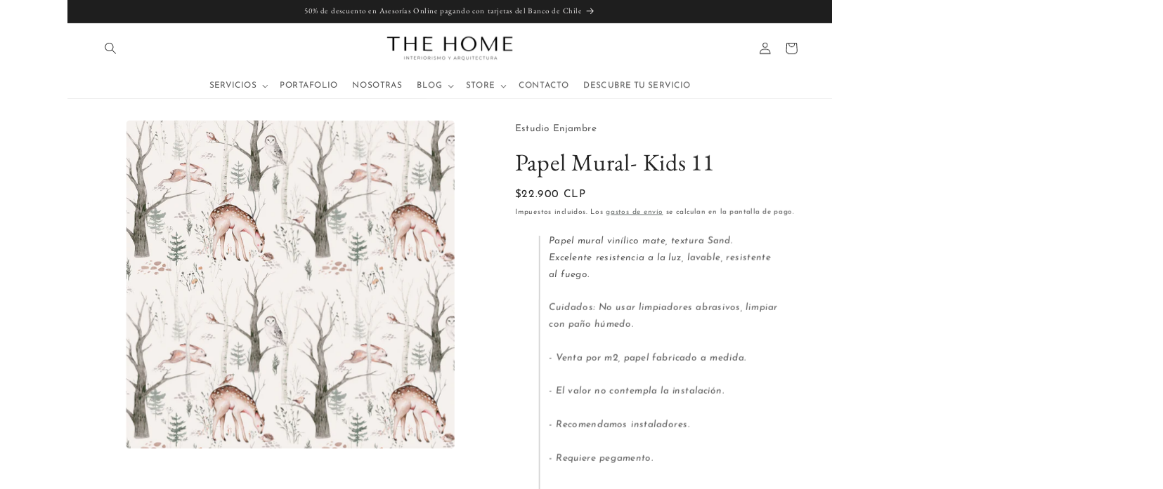

--- FILE ---
content_type: text/html; charset=utf-8
request_url: https://thehome.cl/products/papel-mural-kids-10
body_size: 31476
content:
<!doctype html>
<html class="js" lang="es">
  <head>
    <meta charset="utf-8">
    <meta http-equiv="X-UA-Compatible" content="IE=edge">
    <meta name="viewport" content="width=device-width,initial-scale=1">
    <meta name="theme-color" content="">
    <link rel="canonical" href="https://thehome.cl/products/papel-mural-kids-10"><link rel="preconnect" href="https://fonts.shopifycdn.com" crossorigin><title>
      Papel Mural- Kids 11
 &ndash; The Home</title>

    
      <meta name="description" content="Papel mural vinílico mate, textura Sand. Excelente resistencia a la luz, lavable, resistente al fuego. Cuidados: No usar limpiadores abrasivos, limpiar con paño húmedo. - Venta por m2, papel fabricado a medida. - El valor no contempla la instalación. - Recomendamos instaladores. - Requiere pegamento. Al instalar se deb">
    

    

<meta property="og:site_name" content="The Home">
<meta property="og:url" content="https://thehome.cl/products/papel-mural-kids-10">
<meta property="og:title" content="Papel Mural- Kids 11">
<meta property="og:type" content="product">
<meta property="og:description" content="Papel mural vinílico mate, textura Sand. Excelente resistencia a la luz, lavable, resistente al fuego. Cuidados: No usar limpiadores abrasivos, limpiar con paño húmedo. - Venta por m2, papel fabricado a medida. - El valor no contempla la instalación. - Recomendamos instaladores. - Requiere pegamento. Al instalar se deb"><meta property="og:image" content="http://thehome.cl/cdn/shop/products/PM-EE-K011.jpg?v=1668129243">
  <meta property="og:image:secure_url" content="https://thehome.cl/cdn/shop/products/PM-EE-K011.jpg?v=1668129243">
  <meta property="og:image:width" content="1500">
  <meta property="og:image:height" content="1500"><meta property="og:price:amount" content="22,900">
  <meta property="og:price:currency" content="CLP"><meta name="twitter:card" content="summary_large_image">
<meta name="twitter:title" content="Papel Mural- Kids 11">
<meta name="twitter:description" content="Papel mural vinílico mate, textura Sand. Excelente resistencia a la luz, lavable, resistente al fuego. Cuidados: No usar limpiadores abrasivos, limpiar con paño húmedo. - Venta por m2, papel fabricado a medida. - El valor no contempla la instalación. - Recomendamos instaladores. - Requiere pegamento. Al instalar se deb">


    <script src="//thehome.cl/cdn/shop/t/7/assets/constants.js?v=132983761750457495441721657342" defer="defer"></script>
    <script src="//thehome.cl/cdn/shop/t/7/assets/pubsub.js?v=158357773527763999511721657342" defer="defer"></script>
    <script src="//thehome.cl/cdn/shop/t/7/assets/global.js?v=88558128918567037191721657342" defer="defer"></script><script src="//thehome.cl/cdn/shop/t/7/assets/animations.js?v=88693664871331136111721657341" defer="defer"></script><script>window.performance && window.performance.mark && window.performance.mark('shopify.content_for_header.start');</script><meta name="facebook-domain-verification" content="h8vyo1x9z3srbjjrl1of33impsq0kx">
<meta name="facebook-domain-verification" content="xhgi4j0zr1pd71rblbjpytf0sjwlr6">
<meta name="facebook-domain-verification" content="h8vyo1x9z3srbjjrl1of33impsq0kx">
<meta name="google-site-verification" content="18DQ3IZI9_aqYVvUAXlURP3CTyDSJwkbIzoon3vOPWA">
<meta id="shopify-digital-wallet" name="shopify-digital-wallet" content="/57896075337/digital_wallets/dialog">
<link rel="alternate" type="application/json+oembed" href="https://thehome.cl/products/papel-mural-kids-10.oembed">
<script async="async" src="/checkouts/internal/preloads.js?locale=es-CL"></script>
<script id="shopify-features" type="application/json">{"accessToken":"6219807a747faf45c89fb1860e2a7ddb","betas":["rich-media-storefront-analytics"],"domain":"thehome.cl","predictiveSearch":true,"shopId":57896075337,"locale":"es"}</script>
<script>var Shopify = Shopify || {};
Shopify.shop = "thehomechile.myshopify.com";
Shopify.locale = "es";
Shopify.currency = {"active":"CLP","rate":"1.0"};
Shopify.country = "CL";
Shopify.theme = {"name":"Craft","id":131800891465,"schema_name":"Craft","schema_version":"15.0.0","theme_store_id":1368,"role":"main"};
Shopify.theme.handle = "null";
Shopify.theme.style = {"id":null,"handle":null};
Shopify.cdnHost = "thehome.cl/cdn";
Shopify.routes = Shopify.routes || {};
Shopify.routes.root = "/";</script>
<script type="module">!function(o){(o.Shopify=o.Shopify||{}).modules=!0}(window);</script>
<script>!function(o){function n(){var o=[];function n(){o.push(Array.prototype.slice.apply(arguments))}return n.q=o,n}var t=o.Shopify=o.Shopify||{};t.loadFeatures=n(),t.autoloadFeatures=n()}(window);</script>
<script id="shop-js-analytics" type="application/json">{"pageType":"product"}</script>
<script defer="defer" async type="module" src="//thehome.cl/cdn/shopifycloud/shop-js/modules/v2/client.init-shop-cart-sync_2Gr3Q33f.es.esm.js"></script>
<script defer="defer" async type="module" src="//thehome.cl/cdn/shopifycloud/shop-js/modules/v2/chunk.common_noJfOIa7.esm.js"></script>
<script defer="defer" async type="module" src="//thehome.cl/cdn/shopifycloud/shop-js/modules/v2/chunk.modal_Deo2FJQo.esm.js"></script>
<script type="module">
  await import("//thehome.cl/cdn/shopifycloud/shop-js/modules/v2/client.init-shop-cart-sync_2Gr3Q33f.es.esm.js");
await import("//thehome.cl/cdn/shopifycloud/shop-js/modules/v2/chunk.common_noJfOIa7.esm.js");
await import("//thehome.cl/cdn/shopifycloud/shop-js/modules/v2/chunk.modal_Deo2FJQo.esm.js");

  window.Shopify.SignInWithShop?.initShopCartSync?.({"fedCMEnabled":true,"windoidEnabled":true});

</script>
<script>(function() {
  var isLoaded = false;
  function asyncLoad() {
    if (isLoaded) return;
    isLoaded = true;
    var urls = ["https:\/\/portfolio.zifyapp.com\/js\/frontend\/scripttag-v1.js?shop=thehomechile.myshopify.com","https:\/\/cdn.nfcube.com\/instafeed-76987ed45e5e7951349352d4ce3b2c61.js?shop=thehomechile.myshopify.com"];
    for (var i = 0; i < urls.length; i++) {
      var s = document.createElement('script');
      s.type = 'text/javascript';
      s.async = true;
      s.src = urls[i];
      var x = document.getElementsByTagName('script')[0];
      x.parentNode.insertBefore(s, x);
    }
  };
  if(window.attachEvent) {
    window.attachEvent('onload', asyncLoad);
  } else {
    window.addEventListener('load', asyncLoad, false);
  }
})();</script>
<script id="__st">var __st={"a":57896075337,"offset":-10800,"reqid":"5b8b2619-6a66-44a6-8a59-371d44f7401b-1769242465","pageurl":"thehome.cl\/products\/papel-mural-kids-10","u":"3a4e2a449a27","p":"product","rtyp":"product","rid":6877888348233};</script>
<script>window.ShopifyPaypalV4VisibilityTracking = true;</script>
<script id="captcha-bootstrap">!function(){'use strict';const t='contact',e='account',n='new_comment',o=[[t,t],['blogs',n],['comments',n],[t,'customer']],c=[[e,'customer_login'],[e,'guest_login'],[e,'recover_customer_password'],[e,'create_customer']],r=t=>t.map((([t,e])=>`form[action*='/${t}']:not([data-nocaptcha='true']) input[name='form_type'][value='${e}']`)).join(','),a=t=>()=>t?[...document.querySelectorAll(t)].map((t=>t.form)):[];function s(){const t=[...o],e=r(t);return a(e)}const i='password',u='form_key',d=['recaptcha-v3-token','g-recaptcha-response','h-captcha-response',i],f=()=>{try{return window.sessionStorage}catch{return}},m='__shopify_v',_=t=>t.elements[u];function p(t,e,n=!1){try{const o=window.sessionStorage,c=JSON.parse(o.getItem(e)),{data:r}=function(t){const{data:e,action:n}=t;return t[m]||n?{data:e,action:n}:{data:t,action:n}}(c);for(const[e,n]of Object.entries(r))t.elements[e]&&(t.elements[e].value=n);n&&o.removeItem(e)}catch(o){console.error('form repopulation failed',{error:o})}}const l='form_type',E='cptcha';function T(t){t.dataset[E]=!0}const w=window,h=w.document,L='Shopify',v='ce_forms',y='captcha';let A=!1;((t,e)=>{const n=(g='f06e6c50-85a8-45c8-87d0-21a2b65856fe',I='https://cdn.shopify.com/shopifycloud/storefront-forms-hcaptcha/ce_storefront_forms_captcha_hcaptcha.v1.5.2.iife.js',D={infoText:'Protegido por hCaptcha',privacyText:'Privacidad',termsText:'Términos'},(t,e,n)=>{const o=w[L][v],c=o.bindForm;if(c)return c(t,g,e,D).then(n);var r;o.q.push([[t,g,e,D],n]),r=I,A||(h.body.append(Object.assign(h.createElement('script'),{id:'captcha-provider',async:!0,src:r})),A=!0)});var g,I,D;w[L]=w[L]||{},w[L][v]=w[L][v]||{},w[L][v].q=[],w[L][y]=w[L][y]||{},w[L][y].protect=function(t,e){n(t,void 0,e),T(t)},Object.freeze(w[L][y]),function(t,e,n,w,h,L){const[v,y,A,g]=function(t,e,n){const i=e?o:[],u=t?c:[],d=[...i,...u],f=r(d),m=r(i),_=r(d.filter((([t,e])=>n.includes(e))));return[a(f),a(m),a(_),s()]}(w,h,L),I=t=>{const e=t.target;return e instanceof HTMLFormElement?e:e&&e.form},D=t=>v().includes(t);t.addEventListener('submit',(t=>{const e=I(t);if(!e)return;const n=D(e)&&!e.dataset.hcaptchaBound&&!e.dataset.recaptchaBound,o=_(e),c=g().includes(e)&&(!o||!o.value);(n||c)&&t.preventDefault(),c&&!n&&(function(t){try{if(!f())return;!function(t){const e=f();if(!e)return;const n=_(t);if(!n)return;const o=n.value;o&&e.removeItem(o)}(t);const e=Array.from(Array(32),(()=>Math.random().toString(36)[2])).join('');!function(t,e){_(t)||t.append(Object.assign(document.createElement('input'),{type:'hidden',name:u})),t.elements[u].value=e}(t,e),function(t,e){const n=f();if(!n)return;const o=[...t.querySelectorAll(`input[type='${i}']`)].map((({name:t})=>t)),c=[...d,...o],r={};for(const[a,s]of new FormData(t).entries())c.includes(a)||(r[a]=s);n.setItem(e,JSON.stringify({[m]:1,action:t.action,data:r}))}(t,e)}catch(e){console.error('failed to persist form',e)}}(e),e.submit())}));const S=(t,e)=>{t&&!t.dataset[E]&&(n(t,e.some((e=>e===t))),T(t))};for(const o of['focusin','change'])t.addEventListener(o,(t=>{const e=I(t);D(e)&&S(e,y())}));const B=e.get('form_key'),M=e.get(l),P=B&&M;t.addEventListener('DOMContentLoaded',(()=>{const t=y();if(P)for(const e of t)e.elements[l].value===M&&p(e,B);[...new Set([...A(),...v().filter((t=>'true'===t.dataset.shopifyCaptcha))])].forEach((e=>S(e,t)))}))}(h,new URLSearchParams(w.location.search),n,t,e,['guest_login'])})(!0,!0)}();</script>
<script integrity="sha256-4kQ18oKyAcykRKYeNunJcIwy7WH5gtpwJnB7kiuLZ1E=" data-source-attribution="shopify.loadfeatures" defer="defer" src="//thehome.cl/cdn/shopifycloud/storefront/assets/storefront/load_feature-a0a9edcb.js" crossorigin="anonymous"></script>
<script data-source-attribution="shopify.dynamic_checkout.dynamic.init">var Shopify=Shopify||{};Shopify.PaymentButton=Shopify.PaymentButton||{isStorefrontPortableWallets:!0,init:function(){window.Shopify.PaymentButton.init=function(){};var t=document.createElement("script");t.src="https://thehome.cl/cdn/shopifycloud/portable-wallets/latest/portable-wallets.es.js",t.type="module",document.head.appendChild(t)}};
</script>
<script data-source-attribution="shopify.dynamic_checkout.buyer_consent">
  function portableWalletsHideBuyerConsent(e){var t=document.getElementById("shopify-buyer-consent"),n=document.getElementById("shopify-subscription-policy-button");t&&n&&(t.classList.add("hidden"),t.setAttribute("aria-hidden","true"),n.removeEventListener("click",e))}function portableWalletsShowBuyerConsent(e){var t=document.getElementById("shopify-buyer-consent"),n=document.getElementById("shopify-subscription-policy-button");t&&n&&(t.classList.remove("hidden"),t.removeAttribute("aria-hidden"),n.addEventListener("click",e))}window.Shopify?.PaymentButton&&(window.Shopify.PaymentButton.hideBuyerConsent=portableWalletsHideBuyerConsent,window.Shopify.PaymentButton.showBuyerConsent=portableWalletsShowBuyerConsent);
</script>
<script>
  function portableWalletsCleanup(e){e&&e.src&&console.error("Failed to load portable wallets script "+e.src);var t=document.querySelectorAll("shopify-accelerated-checkout .shopify-payment-button__skeleton, shopify-accelerated-checkout-cart .wallet-cart-button__skeleton"),e=document.getElementById("shopify-buyer-consent");for(let e=0;e<t.length;e++)t[e].remove();e&&e.remove()}function portableWalletsNotLoadedAsModule(e){e instanceof ErrorEvent&&"string"==typeof e.message&&e.message.includes("import.meta")&&"string"==typeof e.filename&&e.filename.includes("portable-wallets")&&(window.removeEventListener("error",portableWalletsNotLoadedAsModule),window.Shopify.PaymentButton.failedToLoad=e,"loading"===document.readyState?document.addEventListener("DOMContentLoaded",window.Shopify.PaymentButton.init):window.Shopify.PaymentButton.init())}window.addEventListener("error",portableWalletsNotLoadedAsModule);
</script>

<script type="module" src="https://thehome.cl/cdn/shopifycloud/portable-wallets/latest/portable-wallets.es.js" onError="portableWalletsCleanup(this)" crossorigin="anonymous"></script>
<script nomodule>
  document.addEventListener("DOMContentLoaded", portableWalletsCleanup);
</script>

<link id="shopify-accelerated-checkout-styles" rel="stylesheet" media="screen" href="https://thehome.cl/cdn/shopifycloud/portable-wallets/latest/accelerated-checkout-backwards-compat.css" crossorigin="anonymous">
<style id="shopify-accelerated-checkout-cart">
        #shopify-buyer-consent {
  margin-top: 1em;
  display: inline-block;
  width: 100%;
}

#shopify-buyer-consent.hidden {
  display: none;
}

#shopify-subscription-policy-button {
  background: none;
  border: none;
  padding: 0;
  text-decoration: underline;
  font-size: inherit;
  cursor: pointer;
}

#shopify-subscription-policy-button::before {
  box-shadow: none;
}

      </style>
<script id="sections-script" data-sections="header" defer="defer" src="//thehome.cl/cdn/shop/t/7/compiled_assets/scripts.js?v=1564"></script>
<script>window.performance && window.performance.mark && window.performance.mark('shopify.content_for_header.end');</script>


    <style data-shopify>
      @font-face {
  font-family: "Josefin Sans";
  font-weight: 400;
  font-style: normal;
  font-display: swap;
  src: url("//thehome.cl/cdn/fonts/josefin_sans/josefinsans_n4.70f7efd699799949e6d9f99bc20843a2c86a2e0f.woff2") format("woff2"),
       url("//thehome.cl/cdn/fonts/josefin_sans/josefinsans_n4.35d308a1bdf56e5556bc2ac79702c721e4e2e983.woff") format("woff");
}

      @font-face {
  font-family: "Josefin Sans";
  font-weight: 700;
  font-style: normal;
  font-display: swap;
  src: url("//thehome.cl/cdn/fonts/josefin_sans/josefinsans_n7.4edc746dce14b53e39df223fba72d5f37c3d525d.woff2") format("woff2"),
       url("//thehome.cl/cdn/fonts/josefin_sans/josefinsans_n7.051568b12ab464ee8f0241094cdd7a1c80fbd08d.woff") format("woff");
}

      @font-face {
  font-family: "Josefin Sans";
  font-weight: 400;
  font-style: italic;
  font-display: swap;
  src: url("//thehome.cl/cdn/fonts/josefin_sans/josefinsans_i4.a2ba85bff59cf18a6ad90c24fe1808ddb8ce1343.woff2") format("woff2"),
       url("//thehome.cl/cdn/fonts/josefin_sans/josefinsans_i4.2dba61e1d135ab449e8e134ba633cf0d31863cc4.woff") format("woff");
}

      @font-face {
  font-family: "Josefin Sans";
  font-weight: 700;
  font-style: italic;
  font-display: swap;
  src: url("//thehome.cl/cdn/fonts/josefin_sans/josefinsans_i7.733dd5c50cdd7b706d9ec731b4016d1edd55db5e.woff2") format("woff2"),
       url("//thehome.cl/cdn/fonts/josefin_sans/josefinsans_i7.094ef86ca8f6eafea52b87b4f09feefb278e539d.woff") format("woff");
}

      @font-face {
  font-family: "EB Garamond";
  font-weight: 400;
  font-style: normal;
  font-display: swap;
  src: url("//thehome.cl/cdn/fonts/ebgaramond/ebgaramond_n4.f03b4ad40330b0ec2af5bb96f169ce0df8a12bc0.woff2") format("woff2"),
       url("//thehome.cl/cdn/fonts/ebgaramond/ebgaramond_n4.73939a8b7fe7c6b6b560b459d64db062f2ba1a29.woff") format("woff");
}


      
        :root,
        .color-scheme-1 {
          --color-background: 255,255,255;
        
          --gradient-background: #ffffff;
        

        

        --color-foreground: 37,37,37;
        --color-background-contrast: 191,191,191;
        --color-shadow: 37,37,37;
        --color-button: 44,51,47;
        --color-button-text: 239,236,236;
        --color-secondary-button: 255,255,255;
        --color-secondary-button-text: 80,86,85;
        --color-link: 80,86,85;
        --color-badge-foreground: 37,37,37;
        --color-badge-background: 255,255,255;
        --color-badge-border: 37,37,37;
        --payment-terms-background-color: rgb(255 255 255);
      }
      
        
        .color-scheme-2 {
          --color-background: 255,255,255;
        
          --gradient-background: #ffffff;
        

        

        --color-foreground: 37,37,37;
        --color-background-contrast: 191,191,191;
        --color-shadow: 37,37,37;
        --color-button: 37,37,37;
        --color-button-text: 255,255,255;
        --color-secondary-button: 255,255,255;
        --color-secondary-button-text: 37,37,37;
        --color-link: 37,37,37;
        --color-badge-foreground: 37,37,37;
        --color-badge-background: 255,255,255;
        --color-badge-border: 37,37,37;
        --payment-terms-background-color: rgb(255 255 255);
      }
      
        
        .color-scheme-3 {
          --color-background: 113,106,86;
        
          --gradient-background: #716a56;
        

        

        --color-foreground: 239,236,236;
        --color-background-contrast: 41,38,31;
        --color-shadow: 37,37,37;
        --color-button: 239,236,236;
        --color-button-text: 113,106,86;
        --color-secondary-button: 113,106,86;
        --color-secondary-button-text: 239,236,236;
        --color-link: 239,236,236;
        --color-badge-foreground: 239,236,236;
        --color-badge-background: 113,106,86;
        --color-badge-border: 239,236,236;
        --payment-terms-background-color: rgb(113 106 86);
      }
      
        
        .color-scheme-4 {
          --color-background: 30,30,30;
        
          --gradient-background: #1e1e1e;
        

        

        --color-foreground: 239,236,236;
        --color-background-contrast: 43,43,43;
        --color-shadow: 30,30,30;
        --color-button: 239,236,236;
        --color-button-text: 30,30,30;
        --color-secondary-button: 30,30,30;
        --color-secondary-button-text: 30,30,30;
        --color-link: 30,30,30;
        --color-badge-foreground: 239,236,236;
        --color-badge-background: 30,30,30;
        --color-badge-border: 239,236,236;
        --payment-terms-background-color: rgb(30 30 30);
      }
      
        
        .color-scheme-5 {
          --color-background: 63,81,71;
        
          --gradient-background: #3f5147;
        

        

        --color-foreground: 239,236,236;
        --color-background-contrast: 7,9,8;
        --color-shadow: 37,37,37;
        --color-button: 239,236,236;
        --color-button-text: 63,81,71;
        --color-secondary-button: 63,81,71;
        --color-secondary-button-text: 239,236,236;
        --color-link: 239,236,236;
        --color-badge-foreground: 239,236,236;
        --color-badge-background: 63,81,71;
        --color-badge-border: 239,236,236;
        --payment-terms-background-color: rgb(63 81 71);
      }
      
        
        .color-scheme-87c73b07-fe2c-48cc-87d1-c19e89cd1044 {
          --color-background: 255,255,255;
        
          --gradient-background: #ffffff;
        

        

        --color-foreground: 239,236,236;
        --color-background-contrast: 191,191,191;
        --color-shadow: 37,37,37;
        --color-button: 107,45,37;
        --color-button-text: 243,239,236;
        --color-secondary-button: 255,255,255;
        --color-secondary-button-text: 113,106,86;
        --color-link: 113,106,86;
        --color-badge-foreground: 239,236,236;
        --color-badge-background: 255,255,255;
        --color-badge-border: 239,236,236;
        --payment-terms-background-color: rgb(255 255 255);
      }
      
        
        .color-scheme-b6727678-904e-4bc1-bc01-2ead754d7de9 {
          --color-background: 255,255,255;
        
          --gradient-background: #ffffff;
        

        

        --color-foreground: 37,37,37;
        --color-background-contrast: 191,191,191;
        --color-shadow: 37,37,37;
        --color-button: 44,51,47;
        --color-button-text: 239,236,236;
        --color-secondary-button: 255,255,255;
        --color-secondary-button-text: 80,86,85;
        --color-link: 80,86,85;
        --color-badge-foreground: 37,37,37;
        --color-badge-background: 255,255,255;
        --color-badge-border: 37,37,37;
        --payment-terms-background-color: rgb(255 255 255);
      }
      

      body, .color-scheme-1, .color-scheme-2, .color-scheme-3, .color-scheme-4, .color-scheme-5, .color-scheme-87c73b07-fe2c-48cc-87d1-c19e89cd1044, .color-scheme-b6727678-904e-4bc1-bc01-2ead754d7de9 {
        color: rgba(var(--color-foreground), 0.75);
        background-color: rgb(var(--color-background));
      }

      :root {
        --font-body-family: "Josefin Sans", sans-serif;
        --font-body-style: normal;
        --font-body-weight: 400;
        --font-body-weight-bold: 700;

        --font-heading-family: "EB Garamond", serif;
        --font-heading-style: normal;
        --font-heading-weight: 400;

        --font-body-scale: 1.0;
        --font-heading-scale: 1.0;

        --media-padding: px;
        --media-border-opacity: 0.1;
        --media-border-width: 0px;
        --media-radius: 6px;
        --media-shadow-opacity: 0.0;
        --media-shadow-horizontal-offset: 0px;
        --media-shadow-vertical-offset: 4px;
        --media-shadow-blur-radius: 5px;
        --media-shadow-visible: 0;

        --page-width: 160rem;
        --page-width-margin: 0rem;

        --product-card-image-padding: 0.0rem;
        --product-card-corner-radius: 0.6rem;
        --product-card-text-alignment: left;
        --product-card-border-width: 0.1rem;
        --product-card-border-opacity: 0.1;
        --product-card-shadow-opacity: 0.0;
        --product-card-shadow-visible: 0;
        --product-card-shadow-horizontal-offset: 0.0rem;
        --product-card-shadow-vertical-offset: 0.4rem;
        --product-card-shadow-blur-radius: 0.5rem;

        --collection-card-image-padding: 0.0rem;
        --collection-card-corner-radius: 0.6rem;
        --collection-card-text-alignment: left;
        --collection-card-border-width: 0.1rem;
        --collection-card-border-opacity: 0.1;
        --collection-card-shadow-opacity: 0.0;
        --collection-card-shadow-visible: 0;
        --collection-card-shadow-horizontal-offset: 0.0rem;
        --collection-card-shadow-vertical-offset: 0.4rem;
        --collection-card-shadow-blur-radius: 0.5rem;

        --blog-card-image-padding: 0.0rem;
        --blog-card-corner-radius: 0.6rem;
        --blog-card-text-alignment: left;
        --blog-card-border-width: 0.1rem;
        --blog-card-border-opacity: 0.1;
        --blog-card-shadow-opacity: 0.0;
        --blog-card-shadow-visible: 0;
        --blog-card-shadow-horizontal-offset: 0.0rem;
        --blog-card-shadow-vertical-offset: 0.4rem;
        --blog-card-shadow-blur-radius: 0.5rem;

        --badge-corner-radius: 0.6rem;

        --popup-border-width: 1px;
        --popup-border-opacity: 0.5;
        --popup-corner-radius: 6px;
        --popup-shadow-opacity: 0.0;
        --popup-shadow-horizontal-offset: 0px;
        --popup-shadow-vertical-offset: 4px;
        --popup-shadow-blur-radius: 5px;

        --drawer-border-width: 1px;
        --drawer-border-opacity: 0.1;
        --drawer-shadow-opacity: 0.0;
        --drawer-shadow-horizontal-offset: 0px;
        --drawer-shadow-vertical-offset: 4px;
        --drawer-shadow-blur-radius: 5px;

        --spacing-sections-desktop: 32px;
        --spacing-sections-mobile: 22px;

        --grid-desktop-vertical-spacing: 4px;
        --grid-desktop-horizontal-spacing: 8px;
        --grid-mobile-vertical-spacing: 2px;
        --grid-mobile-horizontal-spacing: 4px;

        --text-boxes-border-opacity: 0.1;
        --text-boxes-border-width: 0px;
        --text-boxes-radius: 6px;
        --text-boxes-shadow-opacity: 0.0;
        --text-boxes-shadow-visible: 0;
        --text-boxes-shadow-horizontal-offset: 0px;
        --text-boxes-shadow-vertical-offset: 4px;
        --text-boxes-shadow-blur-radius: 5px;

        --buttons-radius: 40px;
        --buttons-radius-outset: 44px;
        --buttons-border-width: 0px;
        --buttons-border-opacity: 0.0;
        --buttons-shadow-opacity: 0.0;
        --buttons-shadow-visible: 0;
        --buttons-shadow-horizontal-offset: 0px;
        --buttons-shadow-vertical-offset: 4px;
        --buttons-shadow-blur-radius: 5px;
        --buttons-border-offset: 0.3px;

        --inputs-radius: 22px;
        --inputs-border-width: 4px;
        --inputs-border-opacity: 0.55;
        --inputs-shadow-opacity: 0.0;
        --inputs-shadow-horizontal-offset: 0px;
        --inputs-margin-offset: 0px;
        --inputs-shadow-vertical-offset: 2px;
        --inputs-shadow-blur-radius: 5px;
        --inputs-radius-outset: 26px;

        --variant-pills-radius: 30px;
        --variant-pills-border-width: 1px;
        --variant-pills-border-opacity: 0.55;
        --variant-pills-shadow-opacity: 0.4;
        --variant-pills-shadow-horizontal-offset: 0px;
        --variant-pills-shadow-vertical-offset: -6px;
        --variant-pills-shadow-blur-radius: 5px;
      }

      *,
      *::before,
      *::after {
        box-sizing: inherit;
      }

      html {
        box-sizing: border-box;
        font-size: calc(var(--font-body-scale) * 62.5%);
        height: 100%;
      }

      body {
        display: grid;
        grid-template-rows: auto auto 1fr auto;
        grid-template-columns: 100%;
        min-height: 100%;
        margin: 0;
        font-size: 1.5rem;
        letter-spacing: 0.06rem;
        line-height: calc(1 + 0.8 / var(--font-body-scale));
        font-family: var(--font-body-family);
        font-style: var(--font-body-style);
        font-weight: var(--font-body-weight);
      }

      @media screen and (min-width: 750px) {
        body {
          font-size: 1.6rem;
        }
      }
    </style>

    <link href="//thehome.cl/cdn/shop/t/7/assets/base.css?v=124558026583735048841752512119" rel="stylesheet" type="text/css" media="all" />

      <link rel="preload" as="font" href="//thehome.cl/cdn/fonts/josefin_sans/josefinsans_n4.70f7efd699799949e6d9f99bc20843a2c86a2e0f.woff2" type="font/woff2" crossorigin>
      

      <link rel="preload" as="font" href="//thehome.cl/cdn/fonts/ebgaramond/ebgaramond_n4.f03b4ad40330b0ec2af5bb96f169ce0df8a12bc0.woff2" type="font/woff2" crossorigin>
      
<link
        rel="stylesheet"
        href="//thehome.cl/cdn/shop/t/7/assets/component-predictive-search.css?v=118923337488134913561721657342"
        media="print"
        onload="this.media='all'"
      ><script>
      if (Shopify.designMode) {
        document.documentElement.classList.add('shopify-design-mode');
      }
    </script>
  <!-- BEGIN app block: shopify://apps/klaviyo-email-marketing-sms/blocks/klaviyo-onsite-embed/2632fe16-c075-4321-a88b-50b567f42507 -->












  <script async src="https://static.klaviyo.com/onsite/js/WehfPk/klaviyo.js?company_id=WehfPk"></script>
  <script>!function(){if(!window.klaviyo){window._klOnsite=window._klOnsite||[];try{window.klaviyo=new Proxy({},{get:function(n,i){return"push"===i?function(){var n;(n=window._klOnsite).push.apply(n,arguments)}:function(){for(var n=arguments.length,o=new Array(n),w=0;w<n;w++)o[w]=arguments[w];var t="function"==typeof o[o.length-1]?o.pop():void 0,e=new Promise((function(n){window._klOnsite.push([i].concat(o,[function(i){t&&t(i),n(i)}]))}));return e}}})}catch(n){window.klaviyo=window.klaviyo||[],window.klaviyo.push=function(){var n;(n=window._klOnsite).push.apply(n,arguments)}}}}();</script>

  
    <script id="viewed_product">
      if (item == null) {
        var _learnq = _learnq || [];

        var MetafieldReviews = null
        var MetafieldYotpoRating = null
        var MetafieldYotpoCount = null
        var MetafieldLooxRating = null
        var MetafieldLooxCount = null
        var okendoProduct = null
        var okendoProductReviewCount = null
        var okendoProductReviewAverageValue = null
        try {
          // The following fields are used for Customer Hub recently viewed in order to add reviews.
          // This information is not part of __kla_viewed. Instead, it is part of __kla_viewed_reviewed_items
          MetafieldReviews = {};
          MetafieldYotpoRating = null
          MetafieldYotpoCount = null
          MetafieldLooxRating = null
          MetafieldLooxCount = null

          okendoProduct = null
          // If the okendo metafield is not legacy, it will error, which then requires the new json formatted data
          if (okendoProduct && 'error' in okendoProduct) {
            okendoProduct = null
          }
          okendoProductReviewCount = okendoProduct ? okendoProduct.reviewCount : null
          okendoProductReviewAverageValue = okendoProduct ? okendoProduct.reviewAverageValue : null
        } catch (error) {
          console.error('Error in Klaviyo onsite reviews tracking:', error);
        }

        var item = {
          Name: "Papel Mural- Kids 11",
          ProductID: 6877888348233,
          Categories: ["Papel Mural","Papel Mural Infantil"],
          ImageURL: "https://thehome.cl/cdn/shop/products/PM-EE-K011_grande.jpg?v=1668129243",
          URL: "https://thehome.cl/products/papel-mural-kids-10",
          Brand: "Estudio Enjambre",
          Price: "$22.900",
          Value: "22,900",
          CompareAtPrice: "$0"
        };
        _learnq.push(['track', 'Viewed Product', item]);
        _learnq.push(['trackViewedItem', {
          Title: item.Name,
          ItemId: item.ProductID,
          Categories: item.Categories,
          ImageUrl: item.ImageURL,
          Url: item.URL,
          Metadata: {
            Brand: item.Brand,
            Price: item.Price,
            Value: item.Value,
            CompareAtPrice: item.CompareAtPrice
          },
          metafields:{
            reviews: MetafieldReviews,
            yotpo:{
              rating: MetafieldYotpoRating,
              count: MetafieldYotpoCount,
            },
            loox:{
              rating: MetafieldLooxRating,
              count: MetafieldLooxCount,
            },
            okendo: {
              rating: okendoProductReviewAverageValue,
              count: okendoProductReviewCount,
            }
          }
        }]);
      }
    </script>
  




  <script>
    window.klaviyoReviewsProductDesignMode = false
  </script>







<!-- END app block --><!-- BEGIN app block: shopify://apps/instafeed/blocks/head-block/c447db20-095d-4a10-9725-b5977662c9d5 --><link rel="preconnect" href="https://cdn.nfcube.com/">
<link rel="preconnect" href="https://scontent.cdninstagram.com/">






<!-- END app block --><script src="https://cdn.shopify.com/extensions/e8878072-2f6b-4e89-8082-94b04320908d/inbox-1254/assets/inbox-chat-loader.js" type="text/javascript" defer="defer"></script>
<link href="https://monorail-edge.shopifysvc.com" rel="dns-prefetch">
<script>(function(){if ("sendBeacon" in navigator && "performance" in window) {try {var session_token_from_headers = performance.getEntriesByType('navigation')[0].serverTiming.find(x => x.name == '_s').description;} catch {var session_token_from_headers = undefined;}var session_cookie_matches = document.cookie.match(/_shopify_s=([^;]*)/);var session_token_from_cookie = session_cookie_matches && session_cookie_matches.length === 2 ? session_cookie_matches[1] : "";var session_token = session_token_from_headers || session_token_from_cookie || "";function handle_abandonment_event(e) {var entries = performance.getEntries().filter(function(entry) {return /monorail-edge.shopifysvc.com/.test(entry.name);});if (!window.abandonment_tracked && entries.length === 0) {window.abandonment_tracked = true;var currentMs = Date.now();var navigation_start = performance.timing.navigationStart;var payload = {shop_id: 57896075337,url: window.location.href,navigation_start,duration: currentMs - navigation_start,session_token,page_type: "product"};window.navigator.sendBeacon("https://monorail-edge.shopifysvc.com/v1/produce", JSON.stringify({schema_id: "online_store_buyer_site_abandonment/1.1",payload: payload,metadata: {event_created_at_ms: currentMs,event_sent_at_ms: currentMs}}));}}window.addEventListener('pagehide', handle_abandonment_event);}}());</script>
<script id="web-pixels-manager-setup">(function e(e,d,r,n,o){if(void 0===o&&(o={}),!Boolean(null===(a=null===(i=window.Shopify)||void 0===i?void 0:i.analytics)||void 0===a?void 0:a.replayQueue)){var i,a;window.Shopify=window.Shopify||{};var t=window.Shopify;t.analytics=t.analytics||{};var s=t.analytics;s.replayQueue=[],s.publish=function(e,d,r){return s.replayQueue.push([e,d,r]),!0};try{self.performance.mark("wpm:start")}catch(e){}var l=function(){var e={modern:/Edge?\/(1{2}[4-9]|1[2-9]\d|[2-9]\d{2}|\d{4,})\.\d+(\.\d+|)|Firefox\/(1{2}[4-9]|1[2-9]\d|[2-9]\d{2}|\d{4,})\.\d+(\.\d+|)|Chrom(ium|e)\/(9{2}|\d{3,})\.\d+(\.\d+|)|(Maci|X1{2}).+ Version\/(15\.\d+|(1[6-9]|[2-9]\d|\d{3,})\.\d+)([,.]\d+|)( \(\w+\)|)( Mobile\/\w+|) Safari\/|Chrome.+OPR\/(9{2}|\d{3,})\.\d+\.\d+|(CPU[ +]OS|iPhone[ +]OS|CPU[ +]iPhone|CPU IPhone OS|CPU iPad OS)[ +]+(15[._]\d+|(1[6-9]|[2-9]\d|\d{3,})[._]\d+)([._]\d+|)|Android:?[ /-](13[3-9]|1[4-9]\d|[2-9]\d{2}|\d{4,})(\.\d+|)(\.\d+|)|Android.+Firefox\/(13[5-9]|1[4-9]\d|[2-9]\d{2}|\d{4,})\.\d+(\.\d+|)|Android.+Chrom(ium|e)\/(13[3-9]|1[4-9]\d|[2-9]\d{2}|\d{4,})\.\d+(\.\d+|)|SamsungBrowser\/([2-9]\d|\d{3,})\.\d+/,legacy:/Edge?\/(1[6-9]|[2-9]\d|\d{3,})\.\d+(\.\d+|)|Firefox\/(5[4-9]|[6-9]\d|\d{3,})\.\d+(\.\d+|)|Chrom(ium|e)\/(5[1-9]|[6-9]\d|\d{3,})\.\d+(\.\d+|)([\d.]+$|.*Safari\/(?![\d.]+ Edge\/[\d.]+$))|(Maci|X1{2}).+ Version\/(10\.\d+|(1[1-9]|[2-9]\d|\d{3,})\.\d+)([,.]\d+|)( \(\w+\)|)( Mobile\/\w+|) Safari\/|Chrome.+OPR\/(3[89]|[4-9]\d|\d{3,})\.\d+\.\d+|(CPU[ +]OS|iPhone[ +]OS|CPU[ +]iPhone|CPU IPhone OS|CPU iPad OS)[ +]+(10[._]\d+|(1[1-9]|[2-9]\d|\d{3,})[._]\d+)([._]\d+|)|Android:?[ /-](13[3-9]|1[4-9]\d|[2-9]\d{2}|\d{4,})(\.\d+|)(\.\d+|)|Mobile Safari.+OPR\/([89]\d|\d{3,})\.\d+\.\d+|Android.+Firefox\/(13[5-9]|1[4-9]\d|[2-9]\d{2}|\d{4,})\.\d+(\.\d+|)|Android.+Chrom(ium|e)\/(13[3-9]|1[4-9]\d|[2-9]\d{2}|\d{4,})\.\d+(\.\d+|)|Android.+(UC? ?Browser|UCWEB|U3)[ /]?(15\.([5-9]|\d{2,})|(1[6-9]|[2-9]\d|\d{3,})\.\d+)\.\d+|SamsungBrowser\/(5\.\d+|([6-9]|\d{2,})\.\d+)|Android.+MQ{2}Browser\/(14(\.(9|\d{2,})|)|(1[5-9]|[2-9]\d|\d{3,})(\.\d+|))(\.\d+|)|K[Aa][Ii]OS\/(3\.\d+|([4-9]|\d{2,})\.\d+)(\.\d+|)/},d=e.modern,r=e.legacy,n=navigator.userAgent;return n.match(d)?"modern":n.match(r)?"legacy":"unknown"}(),u="modern"===l?"modern":"legacy",c=(null!=n?n:{modern:"",legacy:""})[u],f=function(e){return[e.baseUrl,"/wpm","/b",e.hashVersion,"modern"===e.buildTarget?"m":"l",".js"].join("")}({baseUrl:d,hashVersion:r,buildTarget:u}),m=function(e){var d=e.version,r=e.bundleTarget,n=e.surface,o=e.pageUrl,i=e.monorailEndpoint;return{emit:function(e){var a=e.status,t=e.errorMsg,s=(new Date).getTime(),l=JSON.stringify({metadata:{event_sent_at_ms:s},events:[{schema_id:"web_pixels_manager_load/3.1",payload:{version:d,bundle_target:r,page_url:o,status:a,surface:n,error_msg:t},metadata:{event_created_at_ms:s}}]});if(!i)return console&&console.warn&&console.warn("[Web Pixels Manager] No Monorail endpoint provided, skipping logging."),!1;try{return self.navigator.sendBeacon.bind(self.navigator)(i,l)}catch(e){}var u=new XMLHttpRequest;try{return u.open("POST",i,!0),u.setRequestHeader("Content-Type","text/plain"),u.send(l),!0}catch(e){return console&&console.warn&&console.warn("[Web Pixels Manager] Got an unhandled error while logging to Monorail."),!1}}}}({version:r,bundleTarget:l,surface:e.surface,pageUrl:self.location.href,monorailEndpoint:e.monorailEndpoint});try{o.browserTarget=l,function(e){var d=e.src,r=e.async,n=void 0===r||r,o=e.onload,i=e.onerror,a=e.sri,t=e.scriptDataAttributes,s=void 0===t?{}:t,l=document.createElement("script"),u=document.querySelector("head"),c=document.querySelector("body");if(l.async=n,l.src=d,a&&(l.integrity=a,l.crossOrigin="anonymous"),s)for(var f in s)if(Object.prototype.hasOwnProperty.call(s,f))try{l.dataset[f]=s[f]}catch(e){}if(o&&l.addEventListener("load",o),i&&l.addEventListener("error",i),u)u.appendChild(l);else{if(!c)throw new Error("Did not find a head or body element to append the script");c.appendChild(l)}}({src:f,async:!0,onload:function(){if(!function(){var e,d;return Boolean(null===(d=null===(e=window.Shopify)||void 0===e?void 0:e.analytics)||void 0===d?void 0:d.initialized)}()){var d=window.webPixelsManager.init(e)||void 0;if(d){var r=window.Shopify.analytics;r.replayQueue.forEach((function(e){var r=e[0],n=e[1],o=e[2];d.publishCustomEvent(r,n,o)})),r.replayQueue=[],r.publish=d.publishCustomEvent,r.visitor=d.visitor,r.initialized=!0}}},onerror:function(){return m.emit({status:"failed",errorMsg:"".concat(f," has failed to load")})},sri:function(e){var d=/^sha384-[A-Za-z0-9+/=]+$/;return"string"==typeof e&&d.test(e)}(c)?c:"",scriptDataAttributes:o}),m.emit({status:"loading"})}catch(e){m.emit({status:"failed",errorMsg:(null==e?void 0:e.message)||"Unknown error"})}}})({shopId: 57896075337,storefrontBaseUrl: "https://thehome.cl",extensionsBaseUrl: "https://extensions.shopifycdn.com/cdn/shopifycloud/web-pixels-manager",monorailEndpoint: "https://monorail-edge.shopifysvc.com/unstable/produce_batch",surface: "storefront-renderer",enabledBetaFlags: ["2dca8a86"],webPixelsConfigList: [{"id":"2591653961","configuration":"{\"accountID\":\"WehfPk\",\"webPixelConfig\":\"eyJlbmFibGVBZGRlZFRvQ2FydEV2ZW50cyI6IHRydWV9\"}","eventPayloadVersion":"v1","runtimeContext":"STRICT","scriptVersion":"524f6c1ee37bacdca7657a665bdca589","type":"APP","apiClientId":123074,"privacyPurposes":["ANALYTICS","MARKETING"],"dataSharingAdjustments":{"protectedCustomerApprovalScopes":["read_customer_address","read_customer_email","read_customer_name","read_customer_personal_data","read_customer_phone"]}},{"id":"2328690761","configuration":"{\"webPixelName\":\"Judge.me\"}","eventPayloadVersion":"v1","runtimeContext":"STRICT","scriptVersion":"34ad157958823915625854214640f0bf","type":"APP","apiClientId":683015,"privacyPurposes":["ANALYTICS"],"dataSharingAdjustments":{"protectedCustomerApprovalScopes":["read_customer_email","read_customer_name","read_customer_personal_data","read_customer_phone"]}},{"id":"393019465","configuration":"{\"config\":\"{\\\"pixel_id\\\":\\\"GT-MBLHDHH\\\",\\\"target_country\\\":\\\"CL\\\",\\\"gtag_events\\\":[{\\\"type\\\":\\\"purchase\\\",\\\"action_label\\\":\\\"MC-BZWJRSTSP4\\\"},{\\\"type\\\":\\\"page_view\\\",\\\"action_label\\\":\\\"MC-BZWJRSTSP4\\\"},{\\\"type\\\":\\\"view_item\\\",\\\"action_label\\\":\\\"MC-BZWJRSTSP4\\\"}],\\\"enable_monitoring_mode\\\":false}\"}","eventPayloadVersion":"v1","runtimeContext":"OPEN","scriptVersion":"b2a88bafab3e21179ed38636efcd8a93","type":"APP","apiClientId":1780363,"privacyPurposes":[],"dataSharingAdjustments":{"protectedCustomerApprovalScopes":["read_customer_address","read_customer_email","read_customer_name","read_customer_personal_data","read_customer_phone"]}},{"id":"93356105","configuration":"{\"pixel_id\":\"1174354376745562\",\"pixel_type\":\"facebook_pixel\",\"metaapp_system_user_token\":\"-\"}","eventPayloadVersion":"v1","runtimeContext":"OPEN","scriptVersion":"ca16bc87fe92b6042fbaa3acc2fbdaa6","type":"APP","apiClientId":2329312,"privacyPurposes":["ANALYTICS","MARKETING","SALE_OF_DATA"],"dataSharingAdjustments":{"protectedCustomerApprovalScopes":["read_customer_address","read_customer_email","read_customer_name","read_customer_personal_data","read_customer_phone"]}},{"id":"shopify-app-pixel","configuration":"{}","eventPayloadVersion":"v1","runtimeContext":"STRICT","scriptVersion":"0450","apiClientId":"shopify-pixel","type":"APP","privacyPurposes":["ANALYTICS","MARKETING"]},{"id":"shopify-custom-pixel","eventPayloadVersion":"v1","runtimeContext":"LAX","scriptVersion":"0450","apiClientId":"shopify-pixel","type":"CUSTOM","privacyPurposes":["ANALYTICS","MARKETING"]}],isMerchantRequest: false,initData: {"shop":{"name":"The Home","paymentSettings":{"currencyCode":"CLP"},"myshopifyDomain":"thehomechile.myshopify.com","countryCode":"CL","storefrontUrl":"https:\/\/thehome.cl"},"customer":null,"cart":null,"checkout":null,"productVariants":[{"price":{"amount":22900.0,"currencyCode":"CLP"},"product":{"title":"Papel Mural- Kids 11","vendor":"Estudio Enjambre","id":"6877888348233","untranslatedTitle":"Papel Mural- Kids 11","url":"\/products\/papel-mural-kids-10","type":""},"id":"40394433790025","image":{"src":"\/\/thehome.cl\/cdn\/shop\/products\/PM-EE-K011.jpg?v=1668129243"},"sku":"PM-EE-K011","title":"Default Title","untranslatedTitle":"Default Title"}],"purchasingCompany":null},},"https://thehome.cl/cdn","fcfee988w5aeb613cpc8e4bc33m6693e112",{"modern":"","legacy":""},{"shopId":"57896075337","storefrontBaseUrl":"https:\/\/thehome.cl","extensionBaseUrl":"https:\/\/extensions.shopifycdn.com\/cdn\/shopifycloud\/web-pixels-manager","surface":"storefront-renderer","enabledBetaFlags":"[\"2dca8a86\"]","isMerchantRequest":"false","hashVersion":"fcfee988w5aeb613cpc8e4bc33m6693e112","publish":"custom","events":"[[\"page_viewed\",{}],[\"product_viewed\",{\"productVariant\":{\"price\":{\"amount\":22900.0,\"currencyCode\":\"CLP\"},\"product\":{\"title\":\"Papel Mural- Kids 11\",\"vendor\":\"Estudio Enjambre\",\"id\":\"6877888348233\",\"untranslatedTitle\":\"Papel Mural- Kids 11\",\"url\":\"\/products\/papel-mural-kids-10\",\"type\":\"\"},\"id\":\"40394433790025\",\"image\":{\"src\":\"\/\/thehome.cl\/cdn\/shop\/products\/PM-EE-K011.jpg?v=1668129243\"},\"sku\":\"PM-EE-K011\",\"title\":\"Default Title\",\"untranslatedTitle\":\"Default Title\"}}]]"});</script><script>
  window.ShopifyAnalytics = window.ShopifyAnalytics || {};
  window.ShopifyAnalytics.meta = window.ShopifyAnalytics.meta || {};
  window.ShopifyAnalytics.meta.currency = 'CLP';
  var meta = {"product":{"id":6877888348233,"gid":"gid:\/\/shopify\/Product\/6877888348233","vendor":"Estudio Enjambre","type":"","handle":"papel-mural-kids-10","variants":[{"id":40394433790025,"price":2290000,"name":"Papel Mural- Kids 11","public_title":null,"sku":"PM-EE-K011"}],"remote":false},"page":{"pageType":"product","resourceType":"product","resourceId":6877888348233,"requestId":"5b8b2619-6a66-44a6-8a59-371d44f7401b-1769242465"}};
  for (var attr in meta) {
    window.ShopifyAnalytics.meta[attr] = meta[attr];
  }
</script>
<script class="analytics">
  (function () {
    var customDocumentWrite = function(content) {
      var jquery = null;

      if (window.jQuery) {
        jquery = window.jQuery;
      } else if (window.Checkout && window.Checkout.$) {
        jquery = window.Checkout.$;
      }

      if (jquery) {
        jquery('body').append(content);
      }
    };

    var hasLoggedConversion = function(token) {
      if (token) {
        return document.cookie.indexOf('loggedConversion=' + token) !== -1;
      }
      return false;
    }

    var setCookieIfConversion = function(token) {
      if (token) {
        var twoMonthsFromNow = new Date(Date.now());
        twoMonthsFromNow.setMonth(twoMonthsFromNow.getMonth() + 2);

        document.cookie = 'loggedConversion=' + token + '; expires=' + twoMonthsFromNow;
      }
    }

    var trekkie = window.ShopifyAnalytics.lib = window.trekkie = window.trekkie || [];
    if (trekkie.integrations) {
      return;
    }
    trekkie.methods = [
      'identify',
      'page',
      'ready',
      'track',
      'trackForm',
      'trackLink'
    ];
    trekkie.factory = function(method) {
      return function() {
        var args = Array.prototype.slice.call(arguments);
        args.unshift(method);
        trekkie.push(args);
        return trekkie;
      };
    };
    for (var i = 0; i < trekkie.methods.length; i++) {
      var key = trekkie.methods[i];
      trekkie[key] = trekkie.factory(key);
    }
    trekkie.load = function(config) {
      trekkie.config = config || {};
      trekkie.config.initialDocumentCookie = document.cookie;
      var first = document.getElementsByTagName('script')[0];
      var script = document.createElement('script');
      script.type = 'text/javascript';
      script.onerror = function(e) {
        var scriptFallback = document.createElement('script');
        scriptFallback.type = 'text/javascript';
        scriptFallback.onerror = function(error) {
                var Monorail = {
      produce: function produce(monorailDomain, schemaId, payload) {
        var currentMs = new Date().getTime();
        var event = {
          schema_id: schemaId,
          payload: payload,
          metadata: {
            event_created_at_ms: currentMs,
            event_sent_at_ms: currentMs
          }
        };
        return Monorail.sendRequest("https://" + monorailDomain + "/v1/produce", JSON.stringify(event));
      },
      sendRequest: function sendRequest(endpointUrl, payload) {
        // Try the sendBeacon API
        if (window && window.navigator && typeof window.navigator.sendBeacon === 'function' && typeof window.Blob === 'function' && !Monorail.isIos12()) {
          var blobData = new window.Blob([payload], {
            type: 'text/plain'
          });

          if (window.navigator.sendBeacon(endpointUrl, blobData)) {
            return true;
          } // sendBeacon was not successful

        } // XHR beacon

        var xhr = new XMLHttpRequest();

        try {
          xhr.open('POST', endpointUrl);
          xhr.setRequestHeader('Content-Type', 'text/plain');
          xhr.send(payload);
        } catch (e) {
          console.log(e);
        }

        return false;
      },
      isIos12: function isIos12() {
        return window.navigator.userAgent.lastIndexOf('iPhone; CPU iPhone OS 12_') !== -1 || window.navigator.userAgent.lastIndexOf('iPad; CPU OS 12_') !== -1;
      }
    };
    Monorail.produce('monorail-edge.shopifysvc.com',
      'trekkie_storefront_load_errors/1.1',
      {shop_id: 57896075337,
      theme_id: 131800891465,
      app_name: "storefront",
      context_url: window.location.href,
      source_url: "//thehome.cl/cdn/s/trekkie.storefront.8d95595f799fbf7e1d32231b9a28fd43b70c67d3.min.js"});

        };
        scriptFallback.async = true;
        scriptFallback.src = '//thehome.cl/cdn/s/trekkie.storefront.8d95595f799fbf7e1d32231b9a28fd43b70c67d3.min.js';
        first.parentNode.insertBefore(scriptFallback, first);
      };
      script.async = true;
      script.src = '//thehome.cl/cdn/s/trekkie.storefront.8d95595f799fbf7e1d32231b9a28fd43b70c67d3.min.js';
      first.parentNode.insertBefore(script, first);
    };
    trekkie.load(
      {"Trekkie":{"appName":"storefront","development":false,"defaultAttributes":{"shopId":57896075337,"isMerchantRequest":null,"themeId":131800891465,"themeCityHash":"10881942514196270566","contentLanguage":"es","currency":"CLP","eventMetadataId":"b71a0218-3b58-42a5-9b1f-4735bcd54ff7"},"isServerSideCookieWritingEnabled":true,"monorailRegion":"shop_domain","enabledBetaFlags":["65f19447"]},"Session Attribution":{},"S2S":{"facebookCapiEnabled":true,"source":"trekkie-storefront-renderer","apiClientId":580111}}
    );

    var loaded = false;
    trekkie.ready(function() {
      if (loaded) return;
      loaded = true;

      window.ShopifyAnalytics.lib = window.trekkie;

      var originalDocumentWrite = document.write;
      document.write = customDocumentWrite;
      try { window.ShopifyAnalytics.merchantGoogleAnalytics.call(this); } catch(error) {};
      document.write = originalDocumentWrite;

      window.ShopifyAnalytics.lib.page(null,{"pageType":"product","resourceType":"product","resourceId":6877888348233,"requestId":"5b8b2619-6a66-44a6-8a59-371d44f7401b-1769242465","shopifyEmitted":true});

      var match = window.location.pathname.match(/checkouts\/(.+)\/(thank_you|post_purchase)/)
      var token = match? match[1]: undefined;
      if (!hasLoggedConversion(token)) {
        setCookieIfConversion(token);
        window.ShopifyAnalytics.lib.track("Viewed Product",{"currency":"CLP","variantId":40394433790025,"productId":6877888348233,"productGid":"gid:\/\/shopify\/Product\/6877888348233","name":"Papel Mural- Kids 11","price":"22900","sku":"PM-EE-K011","brand":"Estudio Enjambre","variant":null,"category":"","nonInteraction":true,"remote":false},undefined,undefined,{"shopifyEmitted":true});
      window.ShopifyAnalytics.lib.track("monorail:\/\/trekkie_storefront_viewed_product\/1.1",{"currency":"CLP","variantId":40394433790025,"productId":6877888348233,"productGid":"gid:\/\/shopify\/Product\/6877888348233","name":"Papel Mural- Kids 11","price":"22900","sku":"PM-EE-K011","brand":"Estudio Enjambre","variant":null,"category":"","nonInteraction":true,"remote":false,"referer":"https:\/\/thehome.cl\/products\/papel-mural-kids-10"});
      }
    });


        var eventsListenerScript = document.createElement('script');
        eventsListenerScript.async = true;
        eventsListenerScript.src = "//thehome.cl/cdn/shopifycloud/storefront/assets/shop_events_listener-3da45d37.js";
        document.getElementsByTagName('head')[0].appendChild(eventsListenerScript);

})();</script>
  <script>
  if (!window.ga || (window.ga && typeof window.ga !== 'function')) {
    window.ga = function ga() {
      (window.ga.q = window.ga.q || []).push(arguments);
      if (window.Shopify && window.Shopify.analytics && typeof window.Shopify.analytics.publish === 'function') {
        window.Shopify.analytics.publish("ga_stub_called", {}, {sendTo: "google_osp_migration"});
      }
      console.error("Shopify's Google Analytics stub called with:", Array.from(arguments), "\nSee https://help.shopify.com/manual/promoting-marketing/pixels/pixel-migration#google for more information.");
    };
    if (window.Shopify && window.Shopify.analytics && typeof window.Shopify.analytics.publish === 'function') {
      window.Shopify.analytics.publish("ga_stub_initialized", {}, {sendTo: "google_osp_migration"});
    }
  }
</script>
<script
  defer
  src="https://thehome.cl/cdn/shopifycloud/perf-kit/shopify-perf-kit-3.0.4.min.js"
  data-application="storefront-renderer"
  data-shop-id="57896075337"
  data-render-region="gcp-us-east1"
  data-page-type="product"
  data-theme-instance-id="131800891465"
  data-theme-name="Craft"
  data-theme-version="15.0.0"
  data-monorail-region="shop_domain"
  data-resource-timing-sampling-rate="10"
  data-shs="true"
  data-shs-beacon="true"
  data-shs-export-with-fetch="true"
  data-shs-logs-sample-rate="1"
  data-shs-beacon-endpoint="https://thehome.cl/api/collect"
></script>
</head>

  <body class="gradient">
    <a class="skip-to-content-link button visually-hidden" href="#MainContent">
      Ir directamente al contenido
    </a><!-- BEGIN sections: header-group -->
<div id="shopify-section-sections--16415502729289__announcement-bar" class="shopify-section shopify-section-group-header-group announcement-bar-section"><link href="//thehome.cl/cdn/shop/t/7/assets/component-slideshow.css?v=170654395204511176521721657342" rel="stylesheet" type="text/css" media="all" />
<link href="//thehome.cl/cdn/shop/t/7/assets/component-slider.css?v=14039311878856620671721657342" rel="stylesheet" type="text/css" media="all" />

  <link href="//thehome.cl/cdn/shop/t/7/assets/component-list-social.css?v=35792976012981934991721657342" rel="stylesheet" type="text/css" media="all" />


<div
  class="utility-bar color-scheme-4 gradient utility-bar--bottom-border"
  
>
  <div class="page-width utility-bar__grid"><div
        class="announcement-bar"
        role="region"
        aria-label="Anuncio"
        
      ><a
              href="/pages/asesorias-online"
              class="announcement-bar__link link link--text focus-inset animate-arrow"
            ><p class="announcement-bar__message h5">
            <span>50% de descuento en Asesorías Online pagando con tarjetas del Banco de Chile</span><svg
  viewBox="0 0 14 10"
  fill="none"
  aria-hidden="true"
  focusable="false"
  class="icon icon-arrow"
  xmlns="http://www.w3.org/2000/svg"
>
  <path fill-rule="evenodd" clip-rule="evenodd" d="M8.537.808a.5.5 0 01.817-.162l4 4a.5.5 0 010 .708l-4 4a.5.5 0 11-.708-.708L11.793 5.5H1a.5.5 0 010-1h10.793L8.646 1.354a.5.5 0 01-.109-.546z" fill="currentColor">
</svg>

</p></a></div><div class="localization-wrapper">
</div>
  </div>
</div>


</div><div id="shopify-section-sections--16415502729289__header" class="shopify-section shopify-section-group-header-group section-header"><link rel="stylesheet" href="//thehome.cl/cdn/shop/t/7/assets/component-list-menu.css?v=151968516119678728991721657342" media="print" onload="this.media='all'">
<link rel="stylesheet" href="//thehome.cl/cdn/shop/t/7/assets/component-search.css?v=165164710990765432851721657342" media="print" onload="this.media='all'">
<link rel="stylesheet" href="//thehome.cl/cdn/shop/t/7/assets/component-menu-drawer.css?v=110695408305392539491721657342" media="print" onload="this.media='all'">
<link rel="stylesheet" href="//thehome.cl/cdn/shop/t/7/assets/component-cart-notification.css?v=54116361853792938221721657341" media="print" onload="this.media='all'">
<link rel="stylesheet" href="//thehome.cl/cdn/shop/t/7/assets/component-cart-items.css?v=127384614032664249911721657341" media="print" onload="this.media='all'"><link rel="stylesheet" href="//thehome.cl/cdn/shop/t/7/assets/component-price.css?v=70172745017360139101721657342" media="print" onload="this.media='all'"><style>
  header-drawer {
    justify-self: start;
    margin-left: -1.2rem;
  }@media screen and (min-width: 990px) {
      header-drawer {
        display: none;
      }
    }.menu-drawer-container {
    display: flex;
  }

  .list-menu {
    list-style: none;
    padding: 0;
    margin: 0;
  }

  .list-menu--inline {
    display: inline-flex;
    flex-wrap: wrap;
  }

  summary.list-menu__item {
    padding-right: 2.7rem;
  }

  .list-menu__item {
    display: flex;
    align-items: center;
    line-height: calc(1 + 0.3 / var(--font-body-scale));
  }

  .list-menu__item--link {
    text-decoration: none;
    padding-bottom: 1rem;
    padding-top: 1rem;
    line-height: calc(1 + 0.8 / var(--font-body-scale));
  }

  @media screen and (min-width: 750px) {
    .list-menu__item--link {
      padding-bottom: 0.5rem;
      padding-top: 0.5rem;
    }
  }
</style><style data-shopify>.header {
    padding: 0px 3rem 0px 3rem;
  }

  .section-header {
    position: sticky; /* This is for fixing a Safari z-index issue. PR #2147 */
    margin-bottom: 0px;
  }

  @media screen and (min-width: 750px) {
    .section-header {
      margin-bottom: 0px;
    }
  }

  @media screen and (min-width: 990px) {
    .header {
      padding-top: 0px;
      padding-bottom: 0px;
    }
  }</style><script src="//thehome.cl/cdn/shop/t/7/assets/details-disclosure.js?v=13653116266235556501721657342" defer="defer"></script>
<script src="//thehome.cl/cdn/shop/t/7/assets/details-modal.js?v=25581673532751508451721657342" defer="defer"></script>
<script src="//thehome.cl/cdn/shop/t/7/assets/cart-notification.js?v=133508293167896966491721657341" defer="defer"></script>
<script src="//thehome.cl/cdn/shop/t/7/assets/search-form.js?v=133129549252120666541721657342" defer="defer"></script><svg xmlns="http://www.w3.org/2000/svg" class="hidden">
  <symbol id="icon-search" viewbox="0 0 18 19" fill="none">
    <path fill-rule="evenodd" clip-rule="evenodd" d="M11.03 11.68A5.784 5.784 0 112.85 3.5a5.784 5.784 0 018.18 8.18zm.26 1.12a6.78 6.78 0 11.72-.7l5.4 5.4a.5.5 0 11-.71.7l-5.41-5.4z" fill="currentColor"/>
  </symbol>

  <symbol id="icon-reset" class="icon icon-close"  fill="none" viewBox="0 0 18 18" stroke="currentColor">
    <circle r="8.5" cy="9" cx="9" stroke-opacity="0.2"/>
    <path d="M6.82972 6.82915L1.17193 1.17097" stroke-linecap="round" stroke-linejoin="round" transform="translate(5 5)"/>
    <path d="M1.22896 6.88502L6.77288 1.11523" stroke-linecap="round" stroke-linejoin="round" transform="translate(5 5)"/>
  </symbol>

  <symbol id="icon-close" class="icon icon-close" fill="none" viewBox="0 0 18 17">
    <path d="M.865 15.978a.5.5 0 00.707.707l7.433-7.431 7.579 7.282a.501.501 0 00.846-.37.5.5 0 00-.153-.351L9.712 8.546l7.417-7.416a.5.5 0 10-.707-.708L8.991 7.853 1.413.573a.5.5 0 10-.693.72l7.563 7.268-7.418 7.417z" fill="currentColor">
  </symbol>
</svg><sticky-header data-sticky-type="always" class="header-wrapper color-scheme-1 gradient header-wrapper--border-bottom"><header class="header header--top-center header--mobile-center page-width header--has-menu header--has-social header--has-account">

<header-drawer data-breakpoint="tablet">
  <details id="Details-menu-drawer-container" class="menu-drawer-container">
    <summary
      class="header__icon header__icon--menu header__icon--summary link focus-inset"
      aria-label="Menú"
    >
      <span>
        <svg
  xmlns="http://www.w3.org/2000/svg"
  aria-hidden="true"
  focusable="false"
  class="icon icon-hamburger"
  fill="none"
  viewBox="0 0 18 16"
>
  <path d="M1 .5a.5.5 0 100 1h15.71a.5.5 0 000-1H1zM.5 8a.5.5 0 01.5-.5h15.71a.5.5 0 010 1H1A.5.5 0 01.5 8zm0 7a.5.5 0 01.5-.5h15.71a.5.5 0 010 1H1a.5.5 0 01-.5-.5z" fill="currentColor">
</svg>

        <svg
  xmlns="http://www.w3.org/2000/svg"
  aria-hidden="true"
  focusable="false"
  class="icon icon-close"
  fill="none"
  viewBox="0 0 18 17"
>
  <path d="M.865 15.978a.5.5 0 00.707.707l7.433-7.431 7.579 7.282a.501.501 0 00.846-.37.5.5 0 00-.153-.351L9.712 8.546l7.417-7.416a.5.5 0 10-.707-.708L8.991 7.853 1.413.573a.5.5 0 10-.693.72l7.563 7.268-7.418 7.417z" fill="currentColor">
</svg>

      </span>
    </summary>
    <div id="menu-drawer" class="gradient menu-drawer motion-reduce color-scheme-1">
      <div class="menu-drawer__inner-container">
        <div class="menu-drawer__navigation-container">
          <nav class="menu-drawer__navigation">
            <ul class="menu-drawer__menu has-submenu list-menu" role="list"><li><details id="Details-menu-drawer-menu-item-1">
                      <summary
                        id="HeaderDrawer-servicios"
                        class="menu-drawer__menu-item list-menu__item link link--text focus-inset"
                      >
                        SERVICIOS
                        <svg
  viewBox="0 0 14 10"
  fill="none"
  aria-hidden="true"
  focusable="false"
  class="icon icon-arrow"
  xmlns="http://www.w3.org/2000/svg"
>
  <path fill-rule="evenodd" clip-rule="evenodd" d="M8.537.808a.5.5 0 01.817-.162l4 4a.5.5 0 010 .708l-4 4a.5.5 0 11-.708-.708L11.793 5.5H1a.5.5 0 010-1h10.793L8.646 1.354a.5.5 0 01-.109-.546z" fill="currentColor">
</svg>

                        <svg aria-hidden="true" focusable="false" class="icon icon-caret" viewBox="0 0 10 6">
  <path fill-rule="evenodd" clip-rule="evenodd" d="M9.354.646a.5.5 0 00-.708 0L5 4.293 1.354.646a.5.5 0 00-.708.708l4 4a.5.5 0 00.708 0l4-4a.5.5 0 000-.708z" fill="currentColor">
</svg>

                      </summary>
                      <div
                        id="link-servicios"
                        class="menu-drawer__submenu has-submenu gradient motion-reduce"
                        tabindex="-1"
                      >
                        <div class="menu-drawer__inner-submenu">
                          <button class="menu-drawer__close-button link link--text focus-inset" aria-expanded="true">
                            <svg
  viewBox="0 0 14 10"
  fill="none"
  aria-hidden="true"
  focusable="false"
  class="icon icon-arrow"
  xmlns="http://www.w3.org/2000/svg"
>
  <path fill-rule="evenodd" clip-rule="evenodd" d="M8.537.808a.5.5 0 01.817-.162l4 4a.5.5 0 010 .708l-4 4a.5.5 0 11-.708-.708L11.793 5.5H1a.5.5 0 010-1h10.793L8.646 1.354a.5.5 0 01-.109-.546z" fill="currentColor">
</svg>

                            SERVICIOS
                          </button>
                          <ul class="menu-drawer__menu list-menu" role="list" tabindex="-1"><li><details id="Details-menu-drawer-servicios-diseno-e-interiorismo">
                                    <summary
                                      id="HeaderDrawer-servicios-diseno-e-interiorismo"
                                      class="menu-drawer__menu-item link link--text list-menu__item focus-inset"
                                    >
                                      Diseño e interiorismo
                                      <svg
  viewBox="0 0 14 10"
  fill="none"
  aria-hidden="true"
  focusable="false"
  class="icon icon-arrow"
  xmlns="http://www.w3.org/2000/svg"
>
  <path fill-rule="evenodd" clip-rule="evenodd" d="M8.537.808a.5.5 0 01.817-.162l4 4a.5.5 0 010 .708l-4 4a.5.5 0 11-.708-.708L11.793 5.5H1a.5.5 0 010-1h10.793L8.646 1.354a.5.5 0 01-.109-.546z" fill="currentColor">
</svg>

                                      <svg aria-hidden="true" focusable="false" class="icon icon-caret" viewBox="0 0 10 6">
  <path fill-rule="evenodd" clip-rule="evenodd" d="M9.354.646a.5.5 0 00-.708 0L5 4.293 1.354.646a.5.5 0 00-.708.708l4 4a.5.5 0 00.708 0l4-4a.5.5 0 000-.708z" fill="currentColor">
</svg>

                                    </summary>
                                    <div
                                      id="childlink-diseno-e-interiorismo"
                                      class="menu-drawer__submenu has-submenu gradient motion-reduce"
                                    >
                                      <button
                                        class="menu-drawer__close-button link link--text focus-inset"
                                        aria-expanded="true"
                                      >
                                        <svg
  viewBox="0 0 14 10"
  fill="none"
  aria-hidden="true"
  focusable="false"
  class="icon icon-arrow"
  xmlns="http://www.w3.org/2000/svg"
>
  <path fill-rule="evenodd" clip-rule="evenodd" d="M8.537.808a.5.5 0 01.817-.162l4 4a.5.5 0 010 .708l-4 4a.5.5 0 11-.708-.708L11.793 5.5H1a.5.5 0 010-1h10.793L8.646 1.354a.5.5 0 01-.109-.546z" fill="currentColor">
</svg>

                                        Diseño e interiorismo
                                      </button>
                                      <ul
                                        class="menu-drawer__menu list-menu"
                                        role="list"
                                        tabindex="-1"
                                      ><li>
                                            <a
                                              id="HeaderDrawer-servicios-diseno-e-interiorismo-asesoria-lite"
                                              href="/pages/asesoria-lite"
                                              class="menu-drawer__menu-item link link--text list-menu__item focus-inset"
                                              
                                            >
                                              Asesoria Lite
                                            </a>
                                          </li><li>
                                            <a
                                              id="HeaderDrawer-servicios-diseno-e-interiorismo-asesoria-online"
                                              href="/pages/asesorias-online"
                                              class="menu-drawer__menu-item link link--text list-menu__item focus-inset"
                                              
                                            >
                                              Asesoría Online
                                            </a>
                                          </li><li>
                                            <a
                                              id="HeaderDrawer-servicios-diseno-e-interiorismo-llave-en-mano"
                                              href="/pages/llave-en-mano-1"
                                              class="menu-drawer__menu-item link link--text list-menu__item focus-inset"
                                              
                                            >
                                              Llave en mano
                                            </a>
                                          </li><li>
                                            <a
                                              id="HeaderDrawer-servicios-diseno-e-interiorismo-asesorias-comerciales"
                                              href="/pages/asesorias-comerciales"
                                              class="menu-drawer__menu-item link link--text list-menu__item focus-inset"
                                              
                                            >
                                              Asesorias Comerciales
                                            </a>
                                          </li><li>
                                            <a
                                              id="HeaderDrawer-servicios-diseno-e-interiorismo-mueble-a-medida"
                                              href="/pages/mueble-a-medida"
                                              class="menu-drawer__menu-item link link--text list-menu__item focus-inset"
                                              
                                            >
                                              Mueble a medida
                                            </a>
                                          </li></ul>
                                    </div>
                                  </details></li><li><details id="Details-menu-drawer-servicios-arquitectura-y-construccion">
                                    <summary
                                      id="HeaderDrawer-servicios-arquitectura-y-construccion"
                                      class="menu-drawer__menu-item link link--text list-menu__item focus-inset"
                                    >
                                      Arquitectura y Construcción
                                      <svg
  viewBox="0 0 14 10"
  fill="none"
  aria-hidden="true"
  focusable="false"
  class="icon icon-arrow"
  xmlns="http://www.w3.org/2000/svg"
>
  <path fill-rule="evenodd" clip-rule="evenodd" d="M8.537.808a.5.5 0 01.817-.162l4 4a.5.5 0 010 .708l-4 4a.5.5 0 11-.708-.708L11.793 5.5H1a.5.5 0 010-1h10.793L8.646 1.354a.5.5 0 01-.109-.546z" fill="currentColor">
</svg>

                                      <svg aria-hidden="true" focusable="false" class="icon icon-caret" viewBox="0 0 10 6">
  <path fill-rule="evenodd" clip-rule="evenodd" d="M9.354.646a.5.5 0 00-.708 0L5 4.293 1.354.646a.5.5 0 00-.708.708l4 4a.5.5 0 00.708 0l4-4a.5.5 0 000-.708z" fill="currentColor">
</svg>

                                    </summary>
                                    <div
                                      id="childlink-arquitectura-y-construccion"
                                      class="menu-drawer__submenu has-submenu gradient motion-reduce"
                                    >
                                      <button
                                        class="menu-drawer__close-button link link--text focus-inset"
                                        aria-expanded="true"
                                      >
                                        <svg
  viewBox="0 0 14 10"
  fill="none"
  aria-hidden="true"
  focusable="false"
  class="icon icon-arrow"
  xmlns="http://www.w3.org/2000/svg"
>
  <path fill-rule="evenodd" clip-rule="evenodd" d="M8.537.808a.5.5 0 01.817-.162l4 4a.5.5 0 010 .708l-4 4a.5.5 0 11-.708-.708L11.793 5.5H1a.5.5 0 010-1h10.793L8.646 1.354a.5.5 0 01-.109-.546z" fill="currentColor">
</svg>

                                        Arquitectura y Construcción
                                      </button>
                                      <ul
                                        class="menu-drawer__menu list-menu"
                                        role="list"
                                        tabindex="-1"
                                      ><li>
                                            <a
                                              id="HeaderDrawer-servicios-arquitectura-y-construccion-obras"
                                              href="/pages/contact"
                                              class="menu-drawer__menu-item link link--text list-menu__item focus-inset"
                                              
                                            >
                                              Obras
                                            </a>
                                          </li><li>
                                            <a
                                              id="HeaderDrawer-servicios-arquitectura-y-construccion-asesoria-constructiva"
                                              href="/pages/contact"
                                              class="menu-drawer__menu-item link link--text list-menu__item focus-inset"
                                              
                                            >
                                              Asesoría constructiva
                                            </a>
                                          </li></ul>
                                    </div>
                                  </details></li></ul>
                        </div>
                      </div>
                    </details></li><li><a
                      id="HeaderDrawer-portafolio"
                      href="/pages/proyectos"
                      class="menu-drawer__menu-item list-menu__item link link--text focus-inset"
                      
                    >
                      PORTAFOLIO
                    </a></li><li><a
                      id="HeaderDrawer-nosotras"
                      href="/pages/sobre-nosotras"
                      class="menu-drawer__menu-item list-menu__item link link--text focus-inset"
                      
                    >
                      NOSOTRAS
                    </a></li><li><details id="Details-menu-drawer-menu-item-4">
                      <summary
                        id="HeaderDrawer-blog"
                        class="menu-drawer__menu-item list-menu__item link link--text focus-inset"
                      >
                        BLOG
                        <svg
  viewBox="0 0 14 10"
  fill="none"
  aria-hidden="true"
  focusable="false"
  class="icon icon-arrow"
  xmlns="http://www.w3.org/2000/svg"
>
  <path fill-rule="evenodd" clip-rule="evenodd" d="M8.537.808a.5.5 0 01.817-.162l4 4a.5.5 0 010 .708l-4 4a.5.5 0 11-.708-.708L11.793 5.5H1a.5.5 0 010-1h10.793L8.646 1.354a.5.5 0 01-.109-.546z" fill="currentColor">
</svg>

                        <svg aria-hidden="true" focusable="false" class="icon icon-caret" viewBox="0 0 10 6">
  <path fill-rule="evenodd" clip-rule="evenodd" d="M9.354.646a.5.5 0 00-.708 0L5 4.293 1.354.646a.5.5 0 00-.708.708l4 4a.5.5 0 00.708 0l4-4a.5.5 0 000-.708z" fill="currentColor">
</svg>

                      </summary>
                      <div
                        id="link-blog"
                        class="menu-drawer__submenu has-submenu gradient motion-reduce"
                        tabindex="-1"
                      >
                        <div class="menu-drawer__inner-submenu">
                          <button class="menu-drawer__close-button link link--text focus-inset" aria-expanded="true">
                            <svg
  viewBox="0 0 14 10"
  fill="none"
  aria-hidden="true"
  focusable="false"
  class="icon icon-arrow"
  xmlns="http://www.w3.org/2000/svg"
>
  <path fill-rule="evenodd" clip-rule="evenodd" d="M8.537.808a.5.5 0 01.817-.162l4 4a.5.5 0 010 .708l-4 4a.5.5 0 11-.708-.708L11.793 5.5H1a.5.5 0 010-1h10.793L8.646 1.354a.5.5 0 01-.109-.546z" fill="currentColor">
</svg>

                            BLOG
                          </button>
                          <ul class="menu-drawer__menu list-menu" role="list" tabindex="-1"><li><a
                                    id="HeaderDrawer-blog-articulos"
                                    href="/blogs/the-home-blog"
                                    class="menu-drawer__menu-item link link--text list-menu__item focus-inset"
                                    
                                  >
                                    Artículos
                                  </a></li><li><a
                                    id="HeaderDrawer-blog-descargables"
                                    href="/collections/descargables"
                                    class="menu-drawer__menu-item link link--text list-menu__item focus-inset"
                                    
                                  >
                                    Descargables
                                  </a></li></ul>
                        </div>
                      </div>
                    </details></li><li><details id="Details-menu-drawer-menu-item-5">
                      <summary
                        id="HeaderDrawer-store"
                        class="menu-drawer__menu-item list-menu__item link link--text focus-inset"
                      >
                        STORE
                        <svg
  viewBox="0 0 14 10"
  fill="none"
  aria-hidden="true"
  focusable="false"
  class="icon icon-arrow"
  xmlns="http://www.w3.org/2000/svg"
>
  <path fill-rule="evenodd" clip-rule="evenodd" d="M8.537.808a.5.5 0 01.817-.162l4 4a.5.5 0 010 .708l-4 4a.5.5 0 11-.708-.708L11.793 5.5H1a.5.5 0 010-1h10.793L8.646 1.354a.5.5 0 01-.109-.546z" fill="currentColor">
</svg>

                        <svg aria-hidden="true" focusable="false" class="icon icon-caret" viewBox="0 0 10 6">
  <path fill-rule="evenodd" clip-rule="evenodd" d="M9.354.646a.5.5 0 00-.708 0L5 4.293 1.354.646a.5.5 0 00-.708.708l4 4a.5.5 0 00.708 0l4-4a.5.5 0 000-.708z" fill="currentColor">
</svg>

                      </summary>
                      <div
                        id="link-store"
                        class="menu-drawer__submenu has-submenu gradient motion-reduce"
                        tabindex="-1"
                      >
                        <div class="menu-drawer__inner-submenu">
                          <button class="menu-drawer__close-button link link--text focus-inset" aria-expanded="true">
                            <svg
  viewBox="0 0 14 10"
  fill="none"
  aria-hidden="true"
  focusable="false"
  class="icon icon-arrow"
  xmlns="http://www.w3.org/2000/svg"
>
  <path fill-rule="evenodd" clip-rule="evenodd" d="M8.537.808a.5.5 0 01.817-.162l4 4a.5.5 0 010 .708l-4 4a.5.5 0 11-.708-.708L11.793 5.5H1a.5.5 0 010-1h10.793L8.646 1.354a.5.5 0 01-.109-.546z" fill="currentColor">
</svg>

                            STORE
                          </button>
                          <ul class="menu-drawer__menu list-menu" role="list" tabindex="-1"><li><a
                                    id="HeaderDrawer-store-coleccion-estancia"
                                    href="/collections/coleccion-estancia"
                                    class="menu-drawer__menu-item link link--text list-menu__item focus-inset"
                                    
                                  >
                                    Colección Estancia
                                  </a></li><li><a
                                    id="HeaderDrawer-store-ver-toda-la-tienda"
                                    href="https://thehome.cl/collections/all"
                                    class="menu-drawer__menu-item link link--text list-menu__item focus-inset"
                                    
                                  >
                                    Ver toda la tienda
                                  </a></li><li><details id="Details-menu-drawer-store-decoracion">
                                    <summary
                                      id="HeaderDrawer-store-decoracion"
                                      class="menu-drawer__menu-item link link--text list-menu__item focus-inset"
                                    >
                                      Decoración
                                      <svg
  viewBox="0 0 14 10"
  fill="none"
  aria-hidden="true"
  focusable="false"
  class="icon icon-arrow"
  xmlns="http://www.w3.org/2000/svg"
>
  <path fill-rule="evenodd" clip-rule="evenodd" d="M8.537.808a.5.5 0 01.817-.162l4 4a.5.5 0 010 .708l-4 4a.5.5 0 11-.708-.708L11.793 5.5H1a.5.5 0 010-1h10.793L8.646 1.354a.5.5 0 01-.109-.546z" fill="currentColor">
</svg>

                                      <svg aria-hidden="true" focusable="false" class="icon icon-caret" viewBox="0 0 10 6">
  <path fill-rule="evenodd" clip-rule="evenodd" d="M9.354.646a.5.5 0 00-.708 0L5 4.293 1.354.646a.5.5 0 00-.708.708l4 4a.5.5 0 00.708 0l4-4a.5.5 0 000-.708z" fill="currentColor">
</svg>

                                    </summary>
                                    <div
                                      id="childlink-decoracion"
                                      class="menu-drawer__submenu has-submenu gradient motion-reduce"
                                    >
                                      <button
                                        class="menu-drawer__close-button link link--text focus-inset"
                                        aria-expanded="true"
                                      >
                                        <svg
  viewBox="0 0 14 10"
  fill="none"
  aria-hidden="true"
  focusable="false"
  class="icon icon-arrow"
  xmlns="http://www.w3.org/2000/svg"
>
  <path fill-rule="evenodd" clip-rule="evenodd" d="M8.537.808a.5.5 0 01.817-.162l4 4a.5.5 0 010 .708l-4 4a.5.5 0 11-.708-.708L11.793 5.5H1a.5.5 0 010-1h10.793L8.646 1.354a.5.5 0 01-.109-.546z" fill="currentColor">
</svg>

                                        Decoración
                                      </button>
                                      <ul
                                        class="menu-drawer__menu list-menu"
                                        role="list"
                                        tabindex="-1"
                                      ><li>
                                            <a
                                              id="HeaderDrawer-store-decoracion-cuadros"
                                              href="/collections/cuadros"
                                              class="menu-drawer__menu-item link link--text list-menu__item focus-inset"
                                              
                                            >
                                              Cuadros
                                            </a>
                                          </li><li>
                                            <a
                                              id="HeaderDrawer-store-decoracion-accesorios-decorativos"
                                              href="/collections/accesorios-decorativos"
                                              class="menu-drawer__menu-item link link--text list-menu__item focus-inset"
                                              
                                            >
                                              Accesorios Decorativos
                                            </a>
                                          </li><li>
                                            <a
                                              id="HeaderDrawer-store-decoracion-papel-mural"
                                              href="/collections/papel-mural/nature"
                                              class="menu-drawer__menu-item link link--text list-menu__item focus-inset"
                                              
                                            >
                                              Papel Mural
                                            </a>
                                          </li><li>
                                            <a
                                              id="HeaderDrawer-store-decoracion-papel-mural-infantil"
                                              href="/collections/kids"
                                              class="menu-drawer__menu-item link link--text list-menu__item focus-inset"
                                              
                                            >
                                              Papel Mural Infantil
                                            </a>
                                          </li><li>
                                            <a
                                              id="HeaderDrawer-store-decoracion-papel-mural-floral"
                                              href="/collections/floral"
                                              class="menu-drawer__menu-item link link--text list-menu__item focus-inset"
                                              
                                            >
                                              Papel Mural Floral
                                            </a>
                                          </li><li>
                                            <a
                                              id="HeaderDrawer-store-decoracion-papel-mural-elementos"
                                              href="/collections/elementos"
                                              class="menu-drawer__menu-item link link--text list-menu__item focus-inset"
                                              
                                            >
                                              Papel Mural Elementos
                                            </a>
                                          </li><li>
                                            <a
                                              id="HeaderDrawer-store-decoracion-papel-mural-collage"
                                              href="/collections/collage"
                                              class="menu-drawer__menu-item link link--text list-menu__item focus-inset"
                                              
                                            >
                                              Papel Mural Collage
                                            </a>
                                          </li><li>
                                            <a
                                              id="HeaderDrawer-store-decoracion-papel-mural-nature"
                                              href="/collections/nature"
                                              class="menu-drawer__menu-item link link--text list-menu__item focus-inset"
                                              
                                            >
                                              Papel Mural Nature
                                            </a>
                                          </li></ul>
                                    </div>
                                  </details></li><li><details id="Details-menu-drawer-store-organizacion">
                                    <summary
                                      id="HeaderDrawer-store-organizacion"
                                      class="menu-drawer__menu-item link link--text list-menu__item focus-inset"
                                    >
                                      Organización
                                      <svg
  viewBox="0 0 14 10"
  fill="none"
  aria-hidden="true"
  focusable="false"
  class="icon icon-arrow"
  xmlns="http://www.w3.org/2000/svg"
>
  <path fill-rule="evenodd" clip-rule="evenodd" d="M8.537.808a.5.5 0 01.817-.162l4 4a.5.5 0 010 .708l-4 4a.5.5 0 11-.708-.708L11.793 5.5H1a.5.5 0 010-1h10.793L8.646 1.354a.5.5 0 01-.109-.546z" fill="currentColor">
</svg>

                                      <svg aria-hidden="true" focusable="false" class="icon icon-caret" viewBox="0 0 10 6">
  <path fill-rule="evenodd" clip-rule="evenodd" d="M9.354.646a.5.5 0 00-.708 0L5 4.293 1.354.646a.5.5 0 00-.708.708l4 4a.5.5 0 00.708 0l4-4a.5.5 0 000-.708z" fill="currentColor">
</svg>

                                    </summary>
                                    <div
                                      id="childlink-organizacion"
                                      class="menu-drawer__submenu has-submenu gradient motion-reduce"
                                    >
                                      <button
                                        class="menu-drawer__close-button link link--text focus-inset"
                                        aria-expanded="true"
                                      >
                                        <svg
  viewBox="0 0 14 10"
  fill="none"
  aria-hidden="true"
  focusable="false"
  class="icon icon-arrow"
  xmlns="http://www.w3.org/2000/svg"
>
  <path fill-rule="evenodd" clip-rule="evenodd" d="M8.537.808a.5.5 0 01.817-.162l4 4a.5.5 0 010 .708l-4 4a.5.5 0 11-.708-.708L11.793 5.5H1a.5.5 0 010-1h10.793L8.646 1.354a.5.5 0 01-.109-.546z" fill="currentColor">
</svg>

                                        Organización
                                      </button>
                                      <ul
                                        class="menu-drawer__menu list-menu"
                                        role="list"
                                        tabindex="-1"
                                      ><li>
                                            <a
                                              id="HeaderDrawer-store-organizacion-infantil"
                                              href="/collections/organizacion-infantil"
                                              class="menu-drawer__menu-item link link--text list-menu__item focus-inset"
                                              
                                            >
                                              Infantil
                                            </a>
                                          </li><li>
                                            <a
                                              id="HeaderDrawer-store-organizacion-hogar"
                                              href="/collections/organizacion-hogar"
                                              class="menu-drawer__menu-item link link--text list-menu__item focus-inset"
                                              
                                            >
                                              Hogar
                                            </a>
                                          </li></ul>
                                    </div>
                                  </details></li><li><details id="Details-menu-drawer-store-mobiliario">
                                    <summary
                                      id="HeaderDrawer-store-mobiliario"
                                      class="menu-drawer__menu-item link link--text list-menu__item focus-inset"
                                    >
                                      Mobiliario
                                      <svg
  viewBox="0 0 14 10"
  fill="none"
  aria-hidden="true"
  focusable="false"
  class="icon icon-arrow"
  xmlns="http://www.w3.org/2000/svg"
>
  <path fill-rule="evenodd" clip-rule="evenodd" d="M8.537.808a.5.5 0 01.817-.162l4 4a.5.5 0 010 .708l-4 4a.5.5 0 11-.708-.708L11.793 5.5H1a.5.5 0 010-1h10.793L8.646 1.354a.5.5 0 01-.109-.546z" fill="currentColor">
</svg>

                                      <svg aria-hidden="true" focusable="false" class="icon icon-caret" viewBox="0 0 10 6">
  <path fill-rule="evenodd" clip-rule="evenodd" d="M9.354.646a.5.5 0 00-.708 0L5 4.293 1.354.646a.5.5 0 00-.708.708l4 4a.5.5 0 00.708 0l4-4a.5.5 0 000-.708z" fill="currentColor">
</svg>

                                    </summary>
                                    <div
                                      id="childlink-mobiliario"
                                      class="menu-drawer__submenu has-submenu gradient motion-reduce"
                                    >
                                      <button
                                        class="menu-drawer__close-button link link--text focus-inset"
                                        aria-expanded="true"
                                      >
                                        <svg
  viewBox="0 0 14 10"
  fill="none"
  aria-hidden="true"
  focusable="false"
  class="icon icon-arrow"
  xmlns="http://www.w3.org/2000/svg"
>
  <path fill-rule="evenodd" clip-rule="evenodd" d="M8.537.808a.5.5 0 01.817-.162l4 4a.5.5 0 010 .708l-4 4a.5.5 0 11-.708-.708L11.793 5.5H1a.5.5 0 010-1h10.793L8.646 1.354a.5.5 0 01-.109-.546z" fill="currentColor">
</svg>

                                        Mobiliario
                                      </button>
                                      <ul
                                        class="menu-drawer__menu list-menu"
                                        role="list"
                                        tabindex="-1"
                                      ><li>
                                            <a
                                              id="HeaderDrawer-store-mobiliario-arrimos"
                                              href="/collections/arrimos/Arrimo"
                                              class="menu-drawer__menu-item link link--text list-menu__item focus-inset"
                                              
                                            >
                                              Arrimos
                                            </a>
                                          </li><li>
                                            <a
                                              id="HeaderDrawer-store-mobiliario-mesas"
                                              href="/collections/mesas"
                                              class="menu-drawer__menu-item link link--text list-menu__item focus-inset"
                                              
                                            >
                                              Mesas
                                            </a>
                                          </li><li>
                                            <a
                                              id="HeaderDrawer-store-mobiliario-sillas"
                                              href="/collections/sillas"
                                              class="menu-drawer__menu-item link link--text list-menu__item focus-inset"
                                              
                                            >
                                              Sillas
                                            </a>
                                          </li><li>
                                            <a
                                              id="HeaderDrawer-store-mobiliario-futones"
                                              href="/collections/futones/Futon"
                                              class="menu-drawer__menu-item link link--text list-menu__item focus-inset"
                                              
                                            >
                                              Futones
                                            </a>
                                          </li><li>
                                            <a
                                              id="HeaderDrawer-store-mobiliario-mesas-de-centro"
                                              href="/collections/mesa-de-centro/Mesa-de-centro"
                                              class="menu-drawer__menu-item link link--text list-menu__item focus-inset"
                                              
                                            >
                                              Mesas de Centro
                                            </a>
                                          </li><li>
                                            <a
                                              id="HeaderDrawer-store-mobiliario-escritorios"
                                              href="/collections/escritorios/Escritorio"
                                              class="menu-drawer__menu-item link link--text list-menu__item focus-inset"
                                              
                                            >
                                              Escritorios
                                            </a>
                                          </li><li>
                                            <a
                                              id="HeaderDrawer-store-mobiliario-comodas"
                                              href="/collections/comodas-estantes-y-repisas"
                                              class="menu-drawer__menu-item link link--text list-menu__item focus-inset"
                                              
                                            >
                                              Comodas
                                            </a>
                                          </li><li>
                                            <a
                                              id="HeaderDrawer-store-mobiliario-infantil"
                                              href="/collections/infantil"
                                              class="menu-drawer__menu-item link link--text list-menu__item focus-inset"
                                              
                                            >
                                              Infantil
                                            </a>
                                          </li><li>
                                            <a
                                              id="HeaderDrawer-store-mobiliario-sillones-y-sofas"
                                              href="/collections/coleccion-estancia/Sillones"
                                              class="menu-drawer__menu-item link link--text list-menu__item focus-inset"
                                              
                                            >
                                              Sillones y Sofás 
                                            </a>
                                          </li></ul>
                                    </div>
                                  </details></li><li><a
                                    id="HeaderDrawer-store-regalos-♥"
                                    href="/collections/regalos-navidad"
                                    class="menu-drawer__menu-item link link--text list-menu__item focus-inset"
                                    
                                  >
                                     Regalos ♥
                                  </a></li><li><a
                                    id="HeaderDrawer-store-verano-♥"
                                    href="/collections/verano"
                                    class="menu-drawer__menu-item link link--text list-menu__item focus-inset"
                                    
                                  >
                                     Verano ♥
                                  </a></li><li><a
                                    id="HeaderDrawer-store-kids-♥"
                                    href="/collections/kids-1"
                                    class="menu-drawer__menu-item link link--text list-menu__item focus-inset"
                                    
                                  >
                                    Kid&#39;s ♥
                                  </a></li><li><a
                                    id="HeaderDrawer-store-accesorios"
                                    href="/collections/accesorios"
                                    class="menu-drawer__menu-item link link--text list-menu__item focus-inset"
                                    
                                  >
                                    Accesorios
                                  </a></li></ul>
                        </div>
                      </div>
                    </details></li><li><a
                      id="HeaderDrawer-contacto"
                      href="/pages/contact"
                      class="menu-drawer__menu-item list-menu__item link link--text focus-inset"
                      
                    >
                      CONTACTO
                    </a></li><li><a
                      id="HeaderDrawer-descubre-tu-servicio"
                      href="/pages/descubre"
                      class="menu-drawer__menu-item list-menu__item link link--text focus-inset"
                      
                    >
                      DESCUBRE TU SERVICIO
                    </a></li></ul>
          </nav>
          <div class="menu-drawer__utility-links"><a
                href="/account/login"
                class="menu-drawer__account link focus-inset h5 medium-hide large-up-hide"
              ><account-icon><svg
  xmlns="http://www.w3.org/2000/svg"
  aria-hidden="true"
  focusable="false"
  class="icon icon-account"
  fill="none"
  viewBox="0 0 18 19"
>
  <path fill-rule="evenodd" clip-rule="evenodd" d="M6 4.5a3 3 0 116 0 3 3 0 01-6 0zm3-4a4 4 0 100 8 4 4 0 000-8zm5.58 12.15c1.12.82 1.83 2.24 1.91 4.85H1.51c.08-2.6.79-4.03 1.9-4.85C4.66 11.75 6.5 11.5 9 11.5s4.35.26 5.58 1.15zM9 10.5c-2.5 0-4.65.24-6.17 1.35C1.27 12.98.5 14.93.5 18v.5h17V18c0-3.07-.77-5.02-2.33-6.15-1.52-1.1-3.67-1.35-6.17-1.35z" fill="currentColor">
</svg>

</account-icon>Iniciar sesión</a><div class="menu-drawer__localization header-localization">
</div><ul class="list list-social list-unstyled" role="list"><li class="list-social__item">
                  <a href="https://www.facebook.com/profile.php?id=100063755310894" class="list-social__link link"><svg aria-hidden="true" focusable="false" class="icon icon-facebook" viewBox="0 0 20 20">
  <path fill="currentColor" d="M18 10.049C18 5.603 14.419 2 10 2c-4.419 0-8 3.603-8 8.049C2 14.067 4.925 17.396 8.75 18v-5.624H6.719v-2.328h2.03V8.275c0-2.017 1.195-3.132 3.023-3.132.874 0 1.79.158 1.79.158v1.98h-1.009c-.994 0-1.303.621-1.303 1.258v1.51h2.219l-.355 2.326H11.25V18c3.825-.604 6.75-3.933 6.75-7.951Z"/>
</svg>
<span class="visually-hidden">Facebook</span>
                  </a>
                </li><li class="list-social__item">
                  <a href="https://cl.pinterest.com/thehomecl/" class="list-social__link link"><svg aria-hidden="true" focusable="false" class="icon icon-pinterest" viewBox="0 0 20 20">
  <path fill="currentColor" d="M10 2.01c2.124.01 4.16.855 5.666 2.353a8.087 8.087 0 0 1 1.277 9.68A7.952 7.952 0 0 1 10 18.04a8.164 8.164 0 0 1-2.276-.307c.403-.653.672-1.24.816-1.729l.567-2.2c.134.27.393.5.768.702.384.192.768.297 1.19.297.836 0 1.585-.24 2.248-.72a4.678 4.678 0 0 0 1.537-1.969c.37-.89.554-1.848.537-2.813 0-1.249-.48-2.315-1.43-3.227a5.061 5.061 0 0 0-3.65-1.374c-.893 0-1.729.154-2.478.461a5.023 5.023 0 0 0-3.236 4.552c0 .72.134 1.355.413 1.902.269.538.672.922 1.22 1.152.096.039.182.039.25 0 .066-.028.114-.096.143-.192l.173-.653c.048-.144.02-.288-.105-.432a2.257 2.257 0 0 1-.548-1.565 3.803 3.803 0 0 1 3.976-3.861c1.047 0 1.863.288 2.44.855.585.576.883 1.315.883 2.228 0 .768-.106 1.479-.317 2.122a3.813 3.813 0 0 1-.893 1.556c-.384.384-.836.576-1.345.576-.413 0-.749-.144-1.018-.451-.259-.307-.345-.672-.25-1.085.147-.514.298-1.026.452-1.537l.173-.701c.057-.25.086-.451.086-.624 0-.346-.096-.634-.269-.855-.192-.22-.451-.336-.797-.336-.432 0-.797.192-1.085.595-.288.394-.442.893-.442 1.499.005.374.063.746.173 1.104l.058.144c-.576 2.478-.913 3.938-1.037 4.36-.116.528-.154 1.153-.125 1.863A8.067 8.067 0 0 1 2 10.03c0-2.208.778-4.11 2.343-5.666A7.721 7.721 0 0 1 10 2.001v.01Z"/>
</svg>
<span class="visually-hidden">Pinterest</span>
                  </a>
                </li><li class="list-social__item">
                  <a href="https://www.instagram.com/Thehome.cl" class="list-social__link link"><svg aria-hidden="true" focusable="false" class="icon icon-instagram" viewBox="0 0 20 20">
  <path fill="currentColor" fill-rule="evenodd" d="M13.23 3.492c-.84-.037-1.096-.046-3.23-.046-2.144 0-2.39.01-3.238.055-.776.027-1.195.164-1.487.273a2.43 2.43 0 0 0-.912.593 2.486 2.486 0 0 0-.602.922c-.11.282-.238.702-.274 1.486-.046.84-.046 1.095-.046 3.23 0 2.134.01 2.39.046 3.229.004.51.097 1.016.274 1.495.145.365.319.639.602.913.282.282.538.456.92.602.474.176.974.268 1.479.273.848.046 1.103.046 3.238.046 2.134 0 2.39-.01 3.23-.046.784-.036 1.203-.164 1.486-.273.374-.146.648-.329.921-.602.283-.283.447-.548.602-.922.177-.476.27-.979.274-1.486.037-.84.046-1.095.046-3.23 0-2.134-.01-2.39-.055-3.229-.027-.784-.164-1.204-.274-1.495a2.43 2.43 0 0 0-.593-.913 2.604 2.604 0 0 0-.92-.602c-.284-.11-.703-.237-1.488-.273ZM6.697 2.05c.857-.036 1.131-.045 3.302-.045 1.1-.014 2.202.001 3.302.045.664.014 1.321.14 1.943.374a3.968 3.968 0 0 1 1.414.922c.41.397.728.88.93 1.414.23.622.354 1.279.365 1.942C18 7.56 18 7.824 18 10.005c0 2.17-.01 2.444-.046 3.292-.036.858-.173 1.442-.374 1.943-.2.53-.474.976-.92 1.423a3.896 3.896 0 0 1-1.415.922c-.51.191-1.095.337-1.943.374-.857.036-1.122.045-3.302.045-2.171 0-2.445-.009-3.302-.055-.849-.027-1.432-.164-1.943-.364a4.152 4.152 0 0 1-1.414-.922 4.128 4.128 0 0 1-.93-1.423c-.183-.51-.329-1.085-.365-1.943C2.009 12.45 2 12.167 2 10.004c0-2.161 0-2.435.055-3.302.027-.848.164-1.432.365-1.942a4.44 4.44 0 0 1 .92-1.414 4.18 4.18 0 0 1 1.415-.93c.51-.183 1.094-.33 1.943-.366Zm.427 4.806a4.105 4.105 0 1 1 5.805 5.805 4.105 4.105 0 0 1-5.805-5.805Zm1.882 5.371a2.668 2.668 0 1 0 2.042-4.93 2.668 2.668 0 0 0-2.042 4.93Zm5.922-5.942a.958.958 0 1 1-1.355-1.355.958.958 0 0 1 1.355 1.355Z" clip-rule="evenodd"/>
</svg>
<span class="visually-hidden">Instagram</span>
                  </a>
                </li><li class="list-social__item">
                  <a href="https://www.tiktok.com/@thehome.cl?lang=es" class="list-social__link link"><svg aria-hidden="true" focusable="false" class="icon icon-tiktok" viewBox="0 0 20 20">
  <path fill="currentColor" d="M10.511 1.705h2.74s-.157 3.51 3.795 3.768v2.711s-2.114.129-3.796-1.158l.028 5.606A5.073 5.073 0 1 1 8.213 7.56h.708v2.785a2.298 2.298 0 1 0 1.618 2.205L10.51 1.705Z"/>
</svg>
<span class="visually-hidden">TikTok</span>
                  </a>
                </li><li class="list-social__item">
                  <a href="https://www.youtube.com/@TheHomeCL" class="list-social__link link"><svg aria-hidden="true" focusable="false" class="icon icon-youtube" viewBox="0 0 20 20">
  <path fill="currentColor" d="M18.16 5.87c.34 1.309.34 4.08.34 4.08s0 2.771-.34 4.08a2.125 2.125 0 0 1-1.53 1.53c-1.309.34-6.63.34-6.63.34s-5.321 0-6.63-.34a2.125 2.125 0 0 1-1.53-1.53c-.34-1.309-.34-4.08-.34-4.08s0-2.771.34-4.08a2.173 2.173 0 0 1 1.53-1.53C4.679 4 10 4 10 4s5.321 0 6.63.34a2.173 2.173 0 0 1 1.53 1.53ZM8.3 12.5l4.42-2.55L8.3 7.4v5.1Z"/>
</svg>
<span class="visually-hidden">YouTube</span>
                  </a>
                </li></ul>
          </div>
        </div>
      </div>
    </div>
  </details>
</header-drawer>


<details-modal class="header__search">
  <details>
    <summary
      class="header__icon header__icon--search header__icon--summary link focus-inset modal__toggle"
      aria-haspopup="dialog"
      aria-label="Búsqueda"
    >
      <span>
        <svg class="modal__toggle-open icon icon-search" aria-hidden="true" focusable="false">
          <use href="#icon-search">
        </svg>
        <svg class="modal__toggle-close icon icon-close" aria-hidden="true" focusable="false">
          <use href="#icon-close">
        </svg>
      </span>
    </summary>
    <div
      class="search-modal modal__content gradient"
      role="dialog"
      aria-modal="true"
      aria-label="Búsqueda"
    >
      <div class="modal-overlay"></div>
      <div
        class="search-modal__content search-modal__content-bottom"
        tabindex="-1"
      ><predictive-search class="search-modal__form" data-loading-text="Cargando..."><form action="/search" method="get" role="search" class="search search-modal__form">
          <div class="field">
            <input
              class="search__input field__input"
              id="Search-In-Modal-1"
              type="search"
              name="q"
              value=""
              placeholder="Búsqueda"role="combobox"
                aria-expanded="false"
                aria-owns="predictive-search-results"
                aria-controls="predictive-search-results"
                aria-haspopup="listbox"
                aria-autocomplete="list"
                autocorrect="off"
                autocomplete="off"
                autocapitalize="off"
                spellcheck="false">
            <label class="field__label" for="Search-In-Modal-1">Búsqueda</label>
            <input type="hidden" name="options[prefix]" value="last">
            <button
              type="reset"
              class="reset__button field__button hidden"
              aria-label="Borrar término de búsqueda"
            >
              <svg class="icon icon-close" aria-hidden="true" focusable="false">
                <use xlink:href="#icon-reset">
              </svg>
            </button>
            <button class="search__button field__button" aria-label="Búsqueda">
              <svg class="icon icon-search" aria-hidden="true" focusable="false">
                <use href="#icon-search">
              </svg>
            </button>
          </div><div class="predictive-search predictive-search--header" tabindex="-1" data-predictive-search>

<div class="predictive-search__loading-state">
  <svg
    aria-hidden="true"
    focusable="false"
    class="spinner"
    viewBox="0 0 66 66"
    xmlns="http://www.w3.org/2000/svg"
  >
    <circle class="path" fill="none" stroke-width="6" cx="33" cy="33" r="30"></circle>
  </svg>
</div>
</div>

            <span class="predictive-search-status visually-hidden" role="status" aria-hidden="true"></span></form></predictive-search><button
          type="button"
          class="search-modal__close-button modal__close-button link link--text focus-inset"
          aria-label="Cerrar"
        >
          <svg class="icon icon-close" aria-hidden="true" focusable="false">
            <use href="#icon-close">
          </svg>
        </button>
      </div>
    </div>
  </details>
</details-modal>
<a href="/" class="header__heading-link link link--text focus-inset"><div class="header__heading-logo-wrapper">
                
                <img src="//thehome.cl/cdn/shop/files/logo_web_2025_LOGO_WEB_MAYO_2025.png?v=1747068592&amp;width=600" alt="The Home" srcset="//thehome.cl/cdn/shop/files/logo_web_2025_LOGO_WEB_MAYO_2025.png?v=1747068592&amp;width=240 240w, //thehome.cl/cdn/shop/files/logo_web_2025_LOGO_WEB_MAYO_2025.png?v=1747068592&amp;width=360 360w, //thehome.cl/cdn/shop/files/logo_web_2025_LOGO_WEB_MAYO_2025.png?v=1747068592&amp;width=480 480w" width="240" height="69.43348185868874" loading="eager" class="header__heading-logo motion-reduce" sizes="(max-width: 480px) 50vw, 240px">
              </div></a>

<nav class="header__inline-menu">
  <ul class="list-menu list-menu--inline" role="list"><li><header-menu>
            <details id="Details-HeaderMenu-1">
              <summary
                id="HeaderMenu-servicios"
                class="header__menu-item list-menu__item link focus-inset"
              >
                <span
                >SERVICIOS</span>
                <svg aria-hidden="true" focusable="false" class="icon icon-caret" viewBox="0 0 10 6">
  <path fill-rule="evenodd" clip-rule="evenodd" d="M9.354.646a.5.5 0 00-.708 0L5 4.293 1.354.646a.5.5 0 00-.708.708l4 4a.5.5 0 00.708 0l4-4a.5.5 0 000-.708z" fill="currentColor">
</svg>

              </summary>
              <ul
                id="HeaderMenu-MenuList-1"
                class="header__submenu list-menu list-menu--disclosure color-scheme-1 gradient caption-large motion-reduce global-settings-popup"
                role="list"
                tabindex="-1"
              ><li><details id="Details-HeaderSubMenu-servicios-diseno-e-interiorismo">
                        <summary
                          id="HeaderMenu-servicios-diseno-e-interiorismo"
                          class="header__menu-item link link--text list-menu__item focus-inset caption-large"
                        >
                          <span>Diseño e interiorismo</span>
                          <svg aria-hidden="true" focusable="false" class="icon icon-caret" viewBox="0 0 10 6">
  <path fill-rule="evenodd" clip-rule="evenodd" d="M9.354.646a.5.5 0 00-.708 0L5 4.293 1.354.646a.5.5 0 00-.708.708l4 4a.5.5 0 00.708 0l4-4a.5.5 0 000-.708z" fill="currentColor">
</svg>

                        </summary>
                        <ul
                          id="HeaderMenu-SubMenuList-servicios-diseno-e-interiorismo-"
                          class="header__submenu list-menu motion-reduce"
                        ><li>
                              <a
                                id="HeaderMenu-servicios-diseno-e-interiorismo-asesoria-lite"
                                href="/pages/asesoria-lite"
                                class="header__menu-item list-menu__item link link--text focus-inset caption-large"
                                
                              >
                                Asesoria Lite
                              </a>
                            </li><li>
                              <a
                                id="HeaderMenu-servicios-diseno-e-interiorismo-asesoria-online"
                                href="/pages/asesorias-online"
                                class="header__menu-item list-menu__item link link--text focus-inset caption-large"
                                
                              >
                                Asesoría Online
                              </a>
                            </li><li>
                              <a
                                id="HeaderMenu-servicios-diseno-e-interiorismo-llave-en-mano"
                                href="/pages/llave-en-mano-1"
                                class="header__menu-item list-menu__item link link--text focus-inset caption-large"
                                
                              >
                                Llave en mano
                              </a>
                            </li><li>
                              <a
                                id="HeaderMenu-servicios-diseno-e-interiorismo-asesorias-comerciales"
                                href="/pages/asesorias-comerciales"
                                class="header__menu-item list-menu__item link link--text focus-inset caption-large"
                                
                              >
                                Asesorias Comerciales
                              </a>
                            </li><li>
                              <a
                                id="HeaderMenu-servicios-diseno-e-interiorismo-mueble-a-medida"
                                href="/pages/mueble-a-medida"
                                class="header__menu-item list-menu__item link link--text focus-inset caption-large"
                                
                              >
                                Mueble a medida
                              </a>
                            </li></ul>
                      </details></li><li><details id="Details-HeaderSubMenu-servicios-arquitectura-y-construccion">
                        <summary
                          id="HeaderMenu-servicios-arquitectura-y-construccion"
                          class="header__menu-item link link--text list-menu__item focus-inset caption-large"
                        >
                          <span>Arquitectura y Construcción</span>
                          <svg aria-hidden="true" focusable="false" class="icon icon-caret" viewBox="0 0 10 6">
  <path fill-rule="evenodd" clip-rule="evenodd" d="M9.354.646a.5.5 0 00-.708 0L5 4.293 1.354.646a.5.5 0 00-.708.708l4 4a.5.5 0 00.708 0l4-4a.5.5 0 000-.708z" fill="currentColor">
</svg>

                        </summary>
                        <ul
                          id="HeaderMenu-SubMenuList-servicios-arquitectura-y-construccion-"
                          class="header__submenu list-menu motion-reduce"
                        ><li>
                              <a
                                id="HeaderMenu-servicios-arquitectura-y-construccion-obras"
                                href="/pages/contact"
                                class="header__menu-item list-menu__item link link--text focus-inset caption-large"
                                
                              >
                                Obras
                              </a>
                            </li><li>
                              <a
                                id="HeaderMenu-servicios-arquitectura-y-construccion-asesoria-constructiva"
                                href="/pages/contact"
                                class="header__menu-item list-menu__item link link--text focus-inset caption-large"
                                
                              >
                                Asesoría constructiva
                              </a>
                            </li></ul>
                      </details></li></ul>
            </details>
          </header-menu></li><li><a
            id="HeaderMenu-portafolio"
            href="/pages/proyectos"
            class="header__menu-item list-menu__item link link--text focus-inset"
            
          >
            <span
            >PORTAFOLIO</span>
          </a></li><li><a
            id="HeaderMenu-nosotras"
            href="/pages/sobre-nosotras"
            class="header__menu-item list-menu__item link link--text focus-inset"
            
          >
            <span
            >NOSOTRAS</span>
          </a></li><li><header-menu>
            <details id="Details-HeaderMenu-4">
              <summary
                id="HeaderMenu-blog"
                class="header__menu-item list-menu__item link focus-inset"
              >
                <span
                >BLOG</span>
                <svg aria-hidden="true" focusable="false" class="icon icon-caret" viewBox="0 0 10 6">
  <path fill-rule="evenodd" clip-rule="evenodd" d="M9.354.646a.5.5 0 00-.708 0L5 4.293 1.354.646a.5.5 0 00-.708.708l4 4a.5.5 0 00.708 0l4-4a.5.5 0 000-.708z" fill="currentColor">
</svg>

              </summary>
              <ul
                id="HeaderMenu-MenuList-4"
                class="header__submenu list-menu list-menu--disclosure color-scheme-1 gradient caption-large motion-reduce global-settings-popup"
                role="list"
                tabindex="-1"
              ><li><a
                        id="HeaderMenu-blog-articulos"
                        href="/blogs/the-home-blog"
                        class="header__menu-item list-menu__item link link--text focus-inset caption-large"
                        
                      >
                        Artículos
                      </a></li><li><a
                        id="HeaderMenu-blog-descargables"
                        href="/collections/descargables"
                        class="header__menu-item list-menu__item link link--text focus-inset caption-large"
                        
                      >
                        Descargables
                      </a></li></ul>
            </details>
          </header-menu></li><li><header-menu>
            <details id="Details-HeaderMenu-5">
              <summary
                id="HeaderMenu-store"
                class="header__menu-item list-menu__item link focus-inset"
              >
                <span
                >STORE</span>
                <svg aria-hidden="true" focusable="false" class="icon icon-caret" viewBox="0 0 10 6">
  <path fill-rule="evenodd" clip-rule="evenodd" d="M9.354.646a.5.5 0 00-.708 0L5 4.293 1.354.646a.5.5 0 00-.708.708l4 4a.5.5 0 00.708 0l4-4a.5.5 0 000-.708z" fill="currentColor">
</svg>

              </summary>
              <ul
                id="HeaderMenu-MenuList-5"
                class="header__submenu list-menu list-menu--disclosure color-scheme-1 gradient caption-large motion-reduce global-settings-popup"
                role="list"
                tabindex="-1"
              ><li><a
                        id="HeaderMenu-store-coleccion-estancia"
                        href="/collections/coleccion-estancia"
                        class="header__menu-item list-menu__item link link--text focus-inset caption-large"
                        
                      >
                        Colección Estancia
                      </a></li><li><a
                        id="HeaderMenu-store-ver-toda-la-tienda"
                        href="https://thehome.cl/collections/all"
                        class="header__menu-item list-menu__item link link--text focus-inset caption-large"
                        
                      >
                        Ver toda la tienda
                      </a></li><li><details id="Details-HeaderSubMenu-store-decoracion">
                        <summary
                          id="HeaderMenu-store-decoracion"
                          class="header__menu-item link link--text list-menu__item focus-inset caption-large"
                        >
                          <span>Decoración</span>
                          <svg aria-hidden="true" focusable="false" class="icon icon-caret" viewBox="0 0 10 6">
  <path fill-rule="evenodd" clip-rule="evenodd" d="M9.354.646a.5.5 0 00-.708 0L5 4.293 1.354.646a.5.5 0 00-.708.708l4 4a.5.5 0 00.708 0l4-4a.5.5 0 000-.708z" fill="currentColor">
</svg>

                        </summary>
                        <ul
                          id="HeaderMenu-SubMenuList-store-decoracion-"
                          class="header__submenu list-menu motion-reduce"
                        ><li>
                              <a
                                id="HeaderMenu-store-decoracion-cuadros"
                                href="/collections/cuadros"
                                class="header__menu-item list-menu__item link link--text focus-inset caption-large"
                                
                              >
                                Cuadros
                              </a>
                            </li><li>
                              <a
                                id="HeaderMenu-store-decoracion-accesorios-decorativos"
                                href="/collections/accesorios-decorativos"
                                class="header__menu-item list-menu__item link link--text focus-inset caption-large"
                                
                              >
                                Accesorios Decorativos
                              </a>
                            </li><li>
                              <a
                                id="HeaderMenu-store-decoracion-papel-mural"
                                href="/collections/papel-mural/nature"
                                class="header__menu-item list-menu__item link link--text focus-inset caption-large"
                                
                              >
                                Papel Mural
                              </a>
                            </li><li>
                              <a
                                id="HeaderMenu-store-decoracion-papel-mural-infantil"
                                href="/collections/kids"
                                class="header__menu-item list-menu__item link link--text focus-inset caption-large"
                                
                              >
                                Papel Mural Infantil
                              </a>
                            </li><li>
                              <a
                                id="HeaderMenu-store-decoracion-papel-mural-floral"
                                href="/collections/floral"
                                class="header__menu-item list-menu__item link link--text focus-inset caption-large"
                                
                              >
                                Papel Mural Floral
                              </a>
                            </li><li>
                              <a
                                id="HeaderMenu-store-decoracion-papel-mural-elementos"
                                href="/collections/elementos"
                                class="header__menu-item list-menu__item link link--text focus-inset caption-large"
                                
                              >
                                Papel Mural Elementos
                              </a>
                            </li><li>
                              <a
                                id="HeaderMenu-store-decoracion-papel-mural-collage"
                                href="/collections/collage"
                                class="header__menu-item list-menu__item link link--text focus-inset caption-large"
                                
                              >
                                Papel Mural Collage
                              </a>
                            </li><li>
                              <a
                                id="HeaderMenu-store-decoracion-papel-mural-nature"
                                href="/collections/nature"
                                class="header__menu-item list-menu__item link link--text focus-inset caption-large"
                                
                              >
                                Papel Mural Nature
                              </a>
                            </li></ul>
                      </details></li><li><details id="Details-HeaderSubMenu-store-organizacion">
                        <summary
                          id="HeaderMenu-store-organizacion"
                          class="header__menu-item link link--text list-menu__item focus-inset caption-large"
                        >
                          <span>Organización</span>
                          <svg aria-hidden="true" focusable="false" class="icon icon-caret" viewBox="0 0 10 6">
  <path fill-rule="evenodd" clip-rule="evenodd" d="M9.354.646a.5.5 0 00-.708 0L5 4.293 1.354.646a.5.5 0 00-.708.708l4 4a.5.5 0 00.708 0l4-4a.5.5 0 000-.708z" fill="currentColor">
</svg>

                        </summary>
                        <ul
                          id="HeaderMenu-SubMenuList-store-organizacion-"
                          class="header__submenu list-menu motion-reduce"
                        ><li>
                              <a
                                id="HeaderMenu-store-organizacion-infantil"
                                href="/collections/organizacion-infantil"
                                class="header__menu-item list-menu__item link link--text focus-inset caption-large"
                                
                              >
                                Infantil
                              </a>
                            </li><li>
                              <a
                                id="HeaderMenu-store-organizacion-hogar"
                                href="/collections/organizacion-hogar"
                                class="header__menu-item list-menu__item link link--text focus-inset caption-large"
                                
                              >
                                Hogar
                              </a>
                            </li></ul>
                      </details></li><li><details id="Details-HeaderSubMenu-store-mobiliario">
                        <summary
                          id="HeaderMenu-store-mobiliario"
                          class="header__menu-item link link--text list-menu__item focus-inset caption-large"
                        >
                          <span>Mobiliario</span>
                          <svg aria-hidden="true" focusable="false" class="icon icon-caret" viewBox="0 0 10 6">
  <path fill-rule="evenodd" clip-rule="evenodd" d="M9.354.646a.5.5 0 00-.708 0L5 4.293 1.354.646a.5.5 0 00-.708.708l4 4a.5.5 0 00.708 0l4-4a.5.5 0 000-.708z" fill="currentColor">
</svg>

                        </summary>
                        <ul
                          id="HeaderMenu-SubMenuList-store-mobiliario-"
                          class="header__submenu list-menu motion-reduce"
                        ><li>
                              <a
                                id="HeaderMenu-store-mobiliario-arrimos"
                                href="/collections/arrimos/Arrimo"
                                class="header__menu-item list-menu__item link link--text focus-inset caption-large"
                                
                              >
                                Arrimos
                              </a>
                            </li><li>
                              <a
                                id="HeaderMenu-store-mobiliario-mesas"
                                href="/collections/mesas"
                                class="header__menu-item list-menu__item link link--text focus-inset caption-large"
                                
                              >
                                Mesas
                              </a>
                            </li><li>
                              <a
                                id="HeaderMenu-store-mobiliario-sillas"
                                href="/collections/sillas"
                                class="header__menu-item list-menu__item link link--text focus-inset caption-large"
                                
                              >
                                Sillas
                              </a>
                            </li><li>
                              <a
                                id="HeaderMenu-store-mobiliario-futones"
                                href="/collections/futones/Futon"
                                class="header__menu-item list-menu__item link link--text focus-inset caption-large"
                                
                              >
                                Futones
                              </a>
                            </li><li>
                              <a
                                id="HeaderMenu-store-mobiliario-mesas-de-centro"
                                href="/collections/mesa-de-centro/Mesa-de-centro"
                                class="header__menu-item list-menu__item link link--text focus-inset caption-large"
                                
                              >
                                Mesas de Centro
                              </a>
                            </li><li>
                              <a
                                id="HeaderMenu-store-mobiliario-escritorios"
                                href="/collections/escritorios/Escritorio"
                                class="header__menu-item list-menu__item link link--text focus-inset caption-large"
                                
                              >
                                Escritorios
                              </a>
                            </li><li>
                              <a
                                id="HeaderMenu-store-mobiliario-comodas"
                                href="/collections/comodas-estantes-y-repisas"
                                class="header__menu-item list-menu__item link link--text focus-inset caption-large"
                                
                              >
                                Comodas
                              </a>
                            </li><li>
                              <a
                                id="HeaderMenu-store-mobiliario-infantil"
                                href="/collections/infantil"
                                class="header__menu-item list-menu__item link link--text focus-inset caption-large"
                                
                              >
                                Infantil
                              </a>
                            </li><li>
                              <a
                                id="HeaderMenu-store-mobiliario-sillones-y-sofas"
                                href="/collections/coleccion-estancia/Sillones"
                                class="header__menu-item list-menu__item link link--text focus-inset caption-large"
                                
                              >
                                Sillones y Sofás 
                              </a>
                            </li></ul>
                      </details></li><li><a
                        id="HeaderMenu-store-regalos-♥"
                        href="/collections/regalos-navidad"
                        class="header__menu-item list-menu__item link link--text focus-inset caption-large"
                        
                      >
                         Regalos ♥
                      </a></li><li><a
                        id="HeaderMenu-store-verano-♥"
                        href="/collections/verano"
                        class="header__menu-item list-menu__item link link--text focus-inset caption-large"
                        
                      >
                         Verano ♥
                      </a></li><li><a
                        id="HeaderMenu-store-kids-♥"
                        href="/collections/kids-1"
                        class="header__menu-item list-menu__item link link--text focus-inset caption-large"
                        
                      >
                        Kid&#39;s ♥
                      </a></li><li><a
                        id="HeaderMenu-store-accesorios"
                        href="/collections/accesorios"
                        class="header__menu-item list-menu__item link link--text focus-inset caption-large"
                        
                      >
                        Accesorios
                      </a></li></ul>
            </details>
          </header-menu></li><li><a
            id="HeaderMenu-contacto"
            href="/pages/contact"
            class="header__menu-item list-menu__item link link--text focus-inset"
            
          >
            <span
            >CONTACTO</span>
          </a></li><li><a
            id="HeaderMenu-descubre-tu-servicio"
            href="/pages/descubre"
            class="header__menu-item list-menu__item link link--text focus-inset"
            
          >
            <span
            >DESCUBRE TU SERVICIO</span>
          </a></li></ul>
</nav>

<div class="header__icons header__icons--localization header-localization">
      <div class="desktop-localization-wrapper">
</div>
      

<details-modal class="header__search">
  <details>
    <summary
      class="header__icon header__icon--search header__icon--summary link focus-inset modal__toggle"
      aria-haspopup="dialog"
      aria-label="Búsqueda"
    >
      <span>
        <svg class="modal__toggle-open icon icon-search" aria-hidden="true" focusable="false">
          <use href="#icon-search">
        </svg>
        <svg class="modal__toggle-close icon icon-close" aria-hidden="true" focusable="false">
          <use href="#icon-close">
        </svg>
      </span>
    </summary>
    <div
      class="search-modal modal__content gradient"
      role="dialog"
      aria-modal="true"
      aria-label="Búsqueda"
    >
      <div class="modal-overlay"></div>
      <div
        class="search-modal__content search-modal__content-bottom"
        tabindex="-1"
      ><predictive-search class="search-modal__form" data-loading-text="Cargando..."><form action="/search" method="get" role="search" class="search search-modal__form">
          <div class="field">
            <input
              class="search__input field__input"
              id="Search-In-Modal"
              type="search"
              name="q"
              value=""
              placeholder="Búsqueda"role="combobox"
                aria-expanded="false"
                aria-owns="predictive-search-results"
                aria-controls="predictive-search-results"
                aria-haspopup="listbox"
                aria-autocomplete="list"
                autocorrect="off"
                autocomplete="off"
                autocapitalize="off"
                spellcheck="false">
            <label class="field__label" for="Search-In-Modal">Búsqueda</label>
            <input type="hidden" name="options[prefix]" value="last">
            <button
              type="reset"
              class="reset__button field__button hidden"
              aria-label="Borrar término de búsqueda"
            >
              <svg class="icon icon-close" aria-hidden="true" focusable="false">
                <use xlink:href="#icon-reset">
              </svg>
            </button>
            <button class="search__button field__button" aria-label="Búsqueda">
              <svg class="icon icon-search" aria-hidden="true" focusable="false">
                <use href="#icon-search">
              </svg>
            </button>
          </div><div class="predictive-search predictive-search--header" tabindex="-1" data-predictive-search>

<div class="predictive-search__loading-state">
  <svg
    aria-hidden="true"
    focusable="false"
    class="spinner"
    viewBox="0 0 66 66"
    xmlns="http://www.w3.org/2000/svg"
  >
    <circle class="path" fill="none" stroke-width="6" cx="33" cy="33" r="30"></circle>
  </svg>
</div>
</div>

            <span class="predictive-search-status visually-hidden" role="status" aria-hidden="true"></span></form></predictive-search><button
          type="button"
          class="search-modal__close-button modal__close-button link link--text focus-inset"
          aria-label="Cerrar"
        >
          <svg class="icon icon-close" aria-hidden="true" focusable="false">
            <use href="#icon-close">
          </svg>
        </button>
      </div>
    </div>
  </details>
</details-modal>

<a href="/account/login" class="header__icon header__icon--account link focus-inset small-hide"><account-icon><svg
  xmlns="http://www.w3.org/2000/svg"
  aria-hidden="true"
  focusable="false"
  class="icon icon-account"
  fill="none"
  viewBox="0 0 18 19"
>
  <path fill-rule="evenodd" clip-rule="evenodd" d="M6 4.5a3 3 0 116 0 3 3 0 01-6 0zm3-4a4 4 0 100 8 4 4 0 000-8zm5.58 12.15c1.12.82 1.83 2.24 1.91 4.85H1.51c.08-2.6.79-4.03 1.9-4.85C4.66 11.75 6.5 11.5 9 11.5s4.35.26 5.58 1.15zM9 10.5c-2.5 0-4.65.24-6.17 1.35C1.27 12.98.5 14.93.5 18v.5h17V18c0-3.07-.77-5.02-2.33-6.15-1.52-1.1-3.67-1.35-6.17-1.35z" fill="currentColor">
</svg>

</account-icon><span class="visually-hidden">Iniciar sesión</span>
        </a><a href="/cart" class="header__icon header__icon--cart link focus-inset" id="cart-icon-bubble"><svg
  class="icon icon-cart-empty"
  aria-hidden="true"
  focusable="false"
  xmlns="http://www.w3.org/2000/svg"
  viewBox="0 0 40 40"
  fill="none"
>
  <path d="m15.75 11.8h-3.16l-.77 11.6a5 5 0 0 0 4.99 5.34h7.38a5 5 0 0 0 4.99-5.33l-.78-11.61zm0 1h-2.22l-.71 10.67a4 4 0 0 0 3.99 4.27h7.38a4 4 0 0 0 4-4.27l-.72-10.67h-2.22v.63a4.75 4.75 0 1 1 -9.5 0zm8.5 0h-7.5v.63a3.75 3.75 0 1 0 7.5 0z" fill="currentColor" fill-rule="evenodd"/>
</svg>
<span class="visually-hidden">Carrito</span></a>
    </div>
  </header>
</sticky-header>

<cart-notification>
  <div class="cart-notification-wrapper page-width">
    <div
      id="cart-notification"
      class="cart-notification focus-inset color-scheme-1 gradient"
      aria-modal="true"
      aria-label="Artículo agregado a tu carrito"
      role="dialog"
      tabindex="-1"
    >
      <div class="cart-notification__header">
        <h2 class="cart-notification__heading caption-large text-body"><svg
  class="icon icon-checkmark"
  aria-hidden="true"
  focusable="false"
  xmlns="http://www.w3.org/2000/svg"
  viewBox="0 0 12 9"
  fill="none"
>
  <path fill-rule="evenodd" clip-rule="evenodd" d="M11.35.643a.5.5 0 01.006.707l-6.77 6.886a.5.5 0 01-.719-.006L.638 4.845a.5.5 0 11.724-.69l2.872 3.011 6.41-6.517a.5.5 0 01.707-.006h-.001z" fill="currentColor"/>
</svg>
Artículo agregado a tu carrito
        </h2>
        <button
          type="button"
          class="cart-notification__close modal__close-button link link--text focus-inset"
          aria-label="Cerrar"
        >
          <svg class="icon icon-close" aria-hidden="true" focusable="false">
            <use href="#icon-close">
          </svg>
        </button>
      </div>
      <div id="cart-notification-product" class="cart-notification-product"></div>
      <div class="cart-notification__links">
        <a
          href="/cart"
          id="cart-notification-button"
          class="button button--secondary button--full-width"
        >Ver carrito</a>
        <form action="/cart" method="post" id="cart-notification-form">
          <button class="button button--primary button--full-width" name="checkout">
            Pagar pedido
          </button>
        </form>
        <button type="button" class="link button-label">Seguir comprando</button>
      </div>
    </div>
  </div>
</cart-notification>
<style data-shopify>
  .cart-notification {
    display: none;
  }
</style>


<script type="application/ld+json">
  {
    "@context": "http://schema.org",
    "@type": "Organization",
    "name": "The Home",
    
      "logo": "https:\/\/thehome.cl\/cdn\/shop\/files\/logo_web_2025_LOGO_WEB_MAYO_2025.png?v=1747068592\u0026width=500",
    
    "sameAs": [
      "",
      "https:\/\/www.facebook.com\/profile.php?id=100063755310894",
      "https:\/\/cl.pinterest.com\/thehomecl\/",
      "https:\/\/www.instagram.com\/Thehome.cl",
      "https:\/\/www.tiktok.com\/@thehome.cl?lang=es",
      "",
      "",
      "https:\/\/www.youtube.com\/@TheHomeCL",
      ""
    ],
    "url": "https:\/\/thehome.cl"
  }
</script>
</div>
<!-- END sections: header-group -->

    <main id="MainContent" class="content-for-layout focus-none" role="main" tabindex="-1">
      <section id="shopify-section-template--16415502041161__main" class="shopify-section section"><product-info
  id="MainProduct-template--16415502041161__main"
  class="section-template--16415502041161__main-padding gradient color-scheme-1"
  data-section="template--16415502041161__main"
  data-product-id="6877888348233"
  data-update-url="true"
  data-url="/products/papel-mural-kids-10"
  
>
  <link href="//thehome.cl/cdn/shop/t/7/assets/section-main-product.css?v=47478639964717600871721657343" rel="stylesheet" type="text/css" media="all" />
  <link href="//thehome.cl/cdn/shop/t/7/assets/component-accordion.css?v=180964204318874863811721657341" rel="stylesheet" type="text/css" media="all" />
  <link href="//thehome.cl/cdn/shop/t/7/assets/component-price.css?v=70172745017360139101721657342" rel="stylesheet" type="text/css" media="all" />
  <link href="//thehome.cl/cdn/shop/t/7/assets/component-slider.css?v=14039311878856620671721657342" rel="stylesheet" type="text/css" media="all" />
  <link href="//thehome.cl/cdn/shop/t/7/assets/component-rating.css?v=179577762467860590411721657342" rel="stylesheet" type="text/css" media="all" />
  <link href="//thehome.cl/cdn/shop/t/7/assets/component-deferred-media.css?v=14096082462203297471721657342" rel="stylesheet" type="text/css" media="all" />

  
<style data-shopify>.section-template--16415502041161__main-padding {
      padding-top: 27px;
      padding-bottom: 33px;
    }

    @media screen and (min-width: 750px) {
      .section-template--16415502041161__main-padding {
        padding-top: 36px;
        padding-bottom: 44px;
      }
    }</style><script src="//thehome.cl/cdn/shop/t/7/assets/product-info.js?v=149160427226008204701721657342" defer="defer"></script>
  <script src="//thehome.cl/cdn/shop/t/7/assets/product-form.js?v=82553749319723712671721657342" defer="defer"></script>

  <div class="page-width">
    <div class="product product--medium product--left product--stacked product--mobile-hide grid grid--1-col grid--2-col-tablet">
      <div class="grid__item product__media-wrapper">
        
<media-gallery
  id="MediaGallery-template--16415502041161__main"
  role="region"
  
    class="product__column-sticky"
  
  aria-label="Visor de la galería"
  data-desktop-layout="stacked"
>
  <div id="GalleryStatus-template--16415502041161__main" class="visually-hidden" role="status"></div>
  <slider-component id="GalleryViewer-template--16415502041161__main" class="slider-mobile-gutter">
    <a class="skip-to-content-link button visually-hidden quick-add-hidden" href="#ProductInfo-template--16415502041161__main">
      Ir directamente a la información del producto
    </a>
    <ul
      id="Slider-Gallery-template--16415502041161__main"
      class="product__media-list contains-media grid grid--peek list-unstyled slider slider--mobile"
      role="list"
    >
<li
            id="Slide-template--16415502041161__main-22374318735433"
            class="product__media-item grid__item slider__slide is-active scroll-trigger animate--fade-in"
            data-media-id="template--16415502041161__main-22374318735433"
          >

<div
  class="product-media-container media-type-image media-fit-contain global-media-settings gradient constrain-height"
  style="--ratio: 1.0; --preview-ratio: 1.0;"
>
  <modal-opener
    class="product__modal-opener product__modal-opener--image"
    data-modal="#ProductModal-template--16415502041161__main"
  >
    <span
      class="product__media-icon motion-reduce quick-add-hidden product__media-icon--lightbox"
      aria-hidden="true"
    ><svg
  aria-hidden="true"
  focusable="false"
  class="icon icon-plus"
  width="19"
  height="19"
  viewBox="0 0 19 19"
  fill="none"
  xmlns="http://www.w3.org/2000/svg"
>
  <path fill-rule="evenodd" clip-rule="evenodd" d="M4.66724 7.93978C4.66655 7.66364 4.88984 7.43922 5.16598 7.43853L10.6996 7.42464C10.9758 7.42395 11.2002 7.64724 11.2009 7.92339C11.2016 8.19953 10.9783 8.42395 10.7021 8.42464L5.16849 8.43852C4.89235 8.43922 4.66793 8.21592 4.66724 7.93978Z" fill="currentColor"/>
  <path fill-rule="evenodd" clip-rule="evenodd" d="M7.92576 4.66463C8.2019 4.66394 8.42632 4.88723 8.42702 5.16337L8.4409 10.697C8.44159 10.9732 8.2183 11.1976 7.94215 11.1983C7.66601 11.199 7.44159 10.9757 7.4409 10.6995L7.42702 5.16588C7.42633 4.88974 7.64962 4.66532 7.92576 4.66463Z" fill="currentColor"/>
  <path fill-rule="evenodd" clip-rule="evenodd" d="M12.8324 3.03011C10.1255 0.323296 5.73693 0.323296 3.03011 3.03011C0.323296 5.73693 0.323296 10.1256 3.03011 12.8324C5.73693 15.5392 10.1255 15.5392 12.8324 12.8324C15.5392 10.1256 15.5392 5.73693 12.8324 3.03011ZM2.32301 2.32301C5.42035 -0.774336 10.4421 -0.774336 13.5395 2.32301C16.6101 5.39361 16.6366 10.3556 13.619 13.4588L18.2473 18.0871C18.4426 18.2824 18.4426 18.599 18.2473 18.7943C18.0521 18.9895 17.7355 18.9895 17.5402 18.7943L12.8778 14.1318C9.76383 16.6223 5.20839 16.4249 2.32301 13.5395C-0.774335 10.4421 -0.774335 5.42035 2.32301 2.32301Z" fill="currentColor"/>
</svg>
</span>

<div class="loading__spinner hidden">
  <svg
    aria-hidden="true"
    focusable="false"
    class="spinner"
    viewBox="0 0 66 66"
    xmlns="http://www.w3.org/2000/svg"
  >
    <circle class="path" fill="none" stroke-width="6" cx="33" cy="33" r="30"></circle>
  </svg>
</div>
<div class="product__media media media--transparent">
      <img src="//thehome.cl/cdn/shop/products/PM-EE-K011.jpg?v=1668129243&amp;width=1946" alt="" srcset="//thehome.cl/cdn/shop/products/PM-EE-K011.jpg?v=1668129243&amp;width=246 246w, //thehome.cl/cdn/shop/products/PM-EE-K011.jpg?v=1668129243&amp;width=493 493w, //thehome.cl/cdn/shop/products/PM-EE-K011.jpg?v=1668129243&amp;width=600 600w, //thehome.cl/cdn/shop/products/PM-EE-K011.jpg?v=1668129243&amp;width=713 713w, //thehome.cl/cdn/shop/products/PM-EE-K011.jpg?v=1668129243&amp;width=823 823w, //thehome.cl/cdn/shop/products/PM-EE-K011.jpg?v=1668129243&amp;width=990 990w, //thehome.cl/cdn/shop/products/PM-EE-K011.jpg?v=1668129243&amp;width=1100 1100w, //thehome.cl/cdn/shop/products/PM-EE-K011.jpg?v=1668129243&amp;width=1206 1206w, //thehome.cl/cdn/shop/products/PM-EE-K011.jpg?v=1668129243&amp;width=1346 1346w, //thehome.cl/cdn/shop/products/PM-EE-K011.jpg?v=1668129243&amp;width=1426 1426w, //thehome.cl/cdn/shop/products/PM-EE-K011.jpg?v=1668129243&amp;width=1646 1646w, //thehome.cl/cdn/shop/products/PM-EE-K011.jpg?v=1668129243&amp;width=1946 1946w" width="1946" height="1946" class="image-magnify-lightbox" sizes="(min-width: 1600px) 825px, (min-width: 990px) calc(55.0vw - 10rem), (min-width: 750px) calc((100vw - 11.5rem) / 2), calc(100vw / 1 - 4rem)">
    </div>
    <button
      class="product__media-toggle quick-add-hidden product__media-zoom-lightbox"
      type="button"
      aria-haspopup="dialog"
      data-media-id="22374318735433"
    >
      <span class="visually-hidden">
        Abrir elemento multimedia 1 en una ventana modal
      </span>
    </button>
  </modal-opener></div>

          </li></ul>
    <div class="slider-buttons quick-add-hidden small-hide">
      <button
        type="button"
        class="slider-button slider-button--prev"
        name="previous"
        aria-label="Diapositiva a la izquierda"
      >
        <svg aria-hidden="true" focusable="false" class="icon icon-caret" viewBox="0 0 10 6">
  <path fill-rule="evenodd" clip-rule="evenodd" d="M9.354.646a.5.5 0 00-.708 0L5 4.293 1.354.646a.5.5 0 00-.708.708l4 4a.5.5 0 00.708 0l4-4a.5.5 0 000-.708z" fill="currentColor">
</svg>

      </button>
      <div class="slider-counter caption">
        <span class="slider-counter--current">1</span>
        <span aria-hidden="true"> / </span>
        <span class="visually-hidden">de</span>
        <span class="slider-counter--total">1</span>
      </div>
      <button
        type="button"
        class="slider-button slider-button--next"
        name="next"
        aria-label="Diapositiva a la derecha"
      >
        <svg aria-hidden="true" focusable="false" class="icon icon-caret" viewBox="0 0 10 6">
  <path fill-rule="evenodd" clip-rule="evenodd" d="M9.354.646a.5.5 0 00-.708 0L5 4.293 1.354.646a.5.5 0 00-.708.708l4 4a.5.5 0 00.708 0l4-4a.5.5 0 000-.708z" fill="currentColor">
</svg>

      </button>
    </div>
  </slider-component></media-gallery>

      </div>
      <div class="product__info-wrapper grid__item scroll-trigger animate--slide-in">
        <section
          id="ProductInfo-template--16415502041161__main"
          class="product__info-container product__column-sticky"
        ><p
                  class="product__text inline-richtext"
                  
                >Estudio Enjambre</p><div class="product__title" >
                  <h1>Papel Mural- Kids 11</h1>
                  <a href="/products/papel-mural-kids-10" class="product__title">
                    <h2 class="h1">
                      Papel Mural- Kids 11
                    </h2>
                  </a>
                </div><div id="price-template--16415502041161__main" role="status" >
<div
  class="
    price price--large price--show-badge"
>
  <div class="price__container"><div class="price__regular"><span class="visually-hidden visually-hidden--inline">Precio habitual</span>
        <span class="price-item price-item--regular">
          $22.900 CLP
        </span></div>
    <div class="price__sale">
        <span class="visually-hidden visually-hidden--inline">Precio habitual</span>
        <span>
          <s class="price-item price-item--regular">
            
              
            
          </s>
        </span><span class="visually-hidden visually-hidden--inline">Precio de oferta</span>
      <span class="price-item price-item--sale price-item--last">
        $22.900 CLP
      </span>
    </div>
    <small class="unit-price caption hidden">
      <span class="visually-hidden">Precio unitario</span>
      <span class="price-item price-item--last">
        <span></span>
        <span aria-hidden="true">/</span>
        <span class="visually-hidden">&nbsp;por&nbsp;</span>
        <span>
        </span>
      </span>
    </small>
  </div><span class="badge price__badge-sale color-scheme-2">
      Oferta
    </span>

    <span class="badge price__badge-sold-out color-scheme-4">
      Agotado
    </span></div>
</div><div class="product__tax caption rte">Impuestos incluidos.
Los <a href="/policies/shipping-policy">gastos de envío</a> se calculan en la pantalla de pago.
</div><div ><form method="post" action="/cart/add" id="product-form-installment-template--16415502041161__main" accept-charset="UTF-8" class="installment caption-large" enctype="multipart/form-data"><input type="hidden" name="form_type" value="product" /><input type="hidden" name="utf8" value="✓" /><input type="hidden" name="id" value="40394433790025">
                    
<input type="hidden" name="product-id" value="6877888348233" /><input type="hidden" name="section-id" value="template--16415502041161__main" /></form></div><div class="product__description rte quick-add-hidden" >
                    <blockquote type="cite" data-mce-fragment="1">
<div dir="ltr" data-mce-fragment="1">
<span style="vertical-align: inherit;"><span style="vertical-align: inherit;">Papel mural vinílico mate, textura Sand. </span></span><br><span style="vertical-align: inherit;"><span style="vertical-align: inherit;">Excelente resistencia a la luz, lavable, resistente al fuego. </span></span><br><br><span style="vertical-align: inherit;"><span style="vertical-align: inherit;">Cuidados: No usar limpiadores abrasivos, limpiar con paño húmedo. </span></span><br><br><span style="vertical-align: inherit;"><span style="vertical-align: inherit;">- Venta por m2, papel fabricado a medida. </span></span><br><br><span style="vertical-align: inherit;"><span style="vertical-align: inherit;">- El valor no contempla la instalación. </span></span><br><br><span style="vertical-align: inherit;"><span style="vertical-align: inherit;">- Recomendamos instaladores. </span></span><br><br><span style="vertical-align: inherit;"><span style="vertical-align: inherit;">- Requiere pegamento. </span></span><br><br><br><br><span style="vertical-align: inherit;"><span style="vertical-align: inherit;">Al instalar se debe hacer sobre muros lisos, pintados blancos, limpios y secos. </span><span style="vertical-align: inherit;">Si existe papel mural anterior debe retirarse, pintar y luego instalar. </span></span><br><br><br><br><span style="vertical-align: inherit;"><span style="vertical-align: inherit;">* Los colores de impresión pueden variar levemente con respecto a los tonos que muestra la pantalla.</span></span><br><br><span style="vertical-align: inherit;"><span style="vertical-align: inherit;">* IMPORTANTE: Recuerda qué medir correctamente las superficies es responsabilidad del cliente, ya que si llegara a faltar papel y se necesitara comprar más, pueden variar los colores. </span><span style="vertical-align: inherit;">No te preocupes de todos los modos le damos siempre unos centímetros extra para evitar problemas. </span></span><br><br><span style="vertical-align: inherit;"><span style="vertical-align: inherit;"><span style="vertical-align: inherit;">precio venta $22.900 el m2<br><br><br></span></span></span>
<blockquote type="cite" data-mce-fragment="1">
<div dir="ltr" data-mce-fragment="1">
<span data-mce-fragment="1"><span style="vertical-align: inherit;" data-mce-fragment="1" data-mce-style="vertical-align: inherit;">* CONDICIONES DE DESPACHO<br></span></span>El producto tiene una demora de preparación de 10 a 15 días hábiles.</div>
</blockquote>
</div>
</blockquote>
                  </div>
<div ><product-form
      class="product-form"
      data-hide-errors="false"
      data-section-id="template--16415502041161__main"
    >
      <div class="product-form__error-message-wrapper" role="alert" hidden>
        <svg
          aria-hidden="true"
          focusable="false"
          class="icon icon-error"
          viewBox="0 0 13 13"
        >
          <circle cx="6.5" cy="6.50049" r="5.5" stroke="white" stroke-width="2"/>
          <circle cx="6.5" cy="6.5" r="5.5" fill="#EB001B" stroke="#EB001B" stroke-width="0.7"/>
          <path d="M5.87413 3.52832L5.97439 7.57216H7.02713L7.12739 3.52832H5.87413ZM6.50076 9.66091C6.88091 9.66091 7.18169 9.37267 7.18169 9.00504C7.18169 8.63742 6.88091 8.34917 6.50076 8.34917C6.12061 8.34917 5.81982 8.63742 5.81982 9.00504C5.81982 9.37267 6.12061 9.66091 6.50076 9.66091Z" fill="white"/>
          <path d="M5.87413 3.17832H5.51535L5.52424 3.537L5.6245 7.58083L5.63296 7.92216H5.97439H7.02713H7.36856L7.37702 7.58083L7.47728 3.537L7.48617 3.17832H7.12739H5.87413ZM6.50076 10.0109C7.06121 10.0109 7.5317 9.57872 7.5317 9.00504C7.5317 8.43137 7.06121 7.99918 6.50076 7.99918C5.94031 7.99918 5.46982 8.43137 5.46982 9.00504C5.46982 9.57872 5.94031 10.0109 6.50076 10.0109Z" fill="white" stroke="#EB001B" stroke-width="0.7">
        </svg>
        <span class="product-form__error-message"></span>
      </div><form method="post" action="/cart/add" id="product-form-template--16415502041161__main" accept-charset="UTF-8" class="form" enctype="multipart/form-data" novalidate="novalidate" data-type="add-to-cart-form"><input type="hidden" name="form_type" value="product" /><input type="hidden" name="utf8" value="✓" /><input
          type="hidden"
          name="id"
          value="40394433790025"
          
          class="product-variant-id"
        ><div class="product-form__buttons"><button
            id="ProductSubmitButton-template--16415502041161__main"
            type="submit"
            name="add"
            class="product-form__submit button button--full-width button--secondary"
            
          >
            <span>Agregar al carrito
</span>

<div class="loading__spinner hidden">
  <svg
    aria-hidden="true"
    focusable="false"
    class="spinner"
    viewBox="0 0 66 66"
    xmlns="http://www.w3.org/2000/svg"
  >
    <circle class="path" fill="none" stroke-width="6" cx="33" cy="33" r="30"></circle>
  </svg>
</div>
</button><div data-shopify="payment-button" class="shopify-payment-button"> <shopify-accelerated-checkout recommended="null" fallback="{&quot;supports_subs&quot;:true,&quot;supports_def_opts&quot;:true,&quot;name&quot;:&quot;buy_it_now&quot;,&quot;wallet_params&quot;:{}}" access-token="6219807a747faf45c89fb1860e2a7ddb" buyer-country="CL" buyer-locale="es" buyer-currency="CLP" variant-params="[{&quot;id&quot;:40394433790025,&quot;requiresShipping&quot;:true}]" shop-id="57896075337" enabled-flags="[&quot;ae0f5bf6&quot;]" > <div class="shopify-payment-button__button" role="button" disabled aria-hidden="true" style="background-color: transparent; border: none"> <div class="shopify-payment-button__skeleton">&nbsp;</div> </div> </shopify-accelerated-checkout> <small id="shopify-buyer-consent" class="hidden" aria-hidden="true" data-consent-type="subscription"> Este artículo es una compra recurrente o diferida. Al continuar, acepto la <span id="shopify-subscription-policy-button">política de cancelación</span> y autorizo a realizar cargos en mi forma de pago según los precios, la frecuencia y las fechas indicadas en esta página hasta que se prepare mi pedido o yo lo cancele, si está permitido. </small> </div>
</div><input type="hidden" name="product-id" value="6877888348233" /><input type="hidden" name="section-id" value="template--16415502041161__main" /></form></product-form><link href="//thehome.cl/cdn/shop/t/7/assets/component-pickup-availability.css?v=34645222959864780961721657342" rel="stylesheet" type="text/css" media="all" />
<pickup-availability
      class="product__pickup-availabilities quick-add-hidden"
      
        available
      
      data-root-url="/"
      data-variant-id="40394433790025"
      data-has-only-default-variant="true"
      data-product-page-color-scheme="gradient color-scheme-1"
    >
      <template>
        <pickup-availability-preview class="pickup-availability-preview">
          <svg
  xmlns="http://www.w3.org/2000/svg"
  fill="none"
  aria-hidden="true"
  focusable="false"
  class="icon icon-unavailable"
  fill="none"
  viewBox="0 0 20 20"
>
  <path fill="#DE3618" stroke="#fff" d="M13.94 3.94L10 7.878l-3.94-3.94A1.499 1.499 0 103.94 6.06L7.88 10l-3.94 3.94a1.499 1.499 0 102.12 2.12L10 12.12l3.94 3.94a1.497 1.497 0 002.12 0 1.499 1.499 0 000-2.12L12.122 10l3.94-3.94a1.499 1.499 0 10-2.121-2.12z"/>
</svg>

          <div class="pickup-availability-info">
            <p class="caption-large">No se pudo cargar la disponibilidad de retiro</p>
            <button class="pickup-availability-button link link--text underlined-link">
              Actualizar
            </button>
          </div>
        </pickup-availability-preview>
      </template>
    </pickup-availability>

    <script src="//thehome.cl/cdn/shop/t/7/assets/pickup-availability.js?v=78418059211521962961721657342" defer="defer"></script></div>

<script src="//thehome.cl/cdn/shop/t/7/assets/share.js?v=13024540447964430191721657343" defer="defer"></script>

<share-button id="Share-template--16415502041161__main" class="share-button quick-add-hidden" >
  <button class="share-button__button hidden">
    <svg
  width="13"
  height="12"
  viewBox="0 0 13 12"
  class="icon icon-share"
  fill="none"
  xmlns="http://www.w3.org/2000/svg"
  aria-hidden="true"
  focusable="false"
>
  <path d="M1.625 8.125V10.2917C1.625 10.579 1.73914 10.8545 1.9423 11.0577C2.14547 11.2609 2.42102 11.375 2.70833 11.375H10.2917C10.579 11.375 10.8545 11.2609 11.0577 11.0577C11.2609 10.8545 11.375 10.579 11.375 10.2917V8.125" stroke="currentColor" stroke-linecap="round" stroke-linejoin="round"/>
  <path fill-rule="evenodd" clip-rule="evenodd" d="M6.14775 1.27137C6.34301 1.0761 6.65959 1.0761 6.85485 1.27137L9.56319 3.9797C9.75845 4.17496 9.75845 4.49154 9.56319 4.6868C9.36793 4.88207 9.05135 4.88207 8.85609 4.6868L6.5013 2.33203L4.14652 4.6868C3.95126 4.88207 3.63468 4.88207 3.43942 4.6868C3.24415 4.49154 3.24415 4.17496 3.43942 3.9797L6.14775 1.27137Z" fill="currentColor"/>
  <path fill-rule="evenodd" clip-rule="evenodd" d="M6.5 1.125C6.77614 1.125 7 1.34886 7 1.625V8.125C7 8.40114 6.77614 8.625 6.5 8.625C6.22386 8.625 6 8.40114 6 8.125V1.625C6 1.34886 6.22386 1.125 6.5 1.125Z" fill="currentColor"/>
</svg>

    Share
  </button>
  <details id="Details-share-template--16415502041161__main">
    <summary class="share-button__button">
      <svg
  width="13"
  height="12"
  viewBox="0 0 13 12"
  class="icon icon-share"
  fill="none"
  xmlns="http://www.w3.org/2000/svg"
  aria-hidden="true"
  focusable="false"
>
  <path d="M1.625 8.125V10.2917C1.625 10.579 1.73914 10.8545 1.9423 11.0577C2.14547 11.2609 2.42102 11.375 2.70833 11.375H10.2917C10.579 11.375 10.8545 11.2609 11.0577 11.0577C11.2609 10.8545 11.375 10.579 11.375 10.2917V8.125" stroke="currentColor" stroke-linecap="round" stroke-linejoin="round"/>
  <path fill-rule="evenodd" clip-rule="evenodd" d="M6.14775 1.27137C6.34301 1.0761 6.65959 1.0761 6.85485 1.27137L9.56319 3.9797C9.75845 4.17496 9.75845 4.49154 9.56319 4.6868C9.36793 4.88207 9.05135 4.88207 8.85609 4.6868L6.5013 2.33203L4.14652 4.6868C3.95126 4.88207 3.63468 4.88207 3.43942 4.6868C3.24415 4.49154 3.24415 4.17496 3.43942 3.9797L6.14775 1.27137Z" fill="currentColor"/>
  <path fill-rule="evenodd" clip-rule="evenodd" d="M6.5 1.125C6.77614 1.125 7 1.34886 7 1.625V8.125C7 8.40114 6.77614 8.625 6.5 8.625C6.22386 8.625 6 8.40114 6 8.125V1.625C6 1.34886 6.22386 1.125 6.5 1.125Z" fill="currentColor"/>
</svg>

      Share
    </summary>
    <div class="share-button__fallback motion-reduce">
      <div class="field">
        <span id="ShareMessage-template--16415502041161__main" class="share-button__message hidden" role="status"> </span>
        <input
          type="text"
          class="field__input"
          id="ShareUrl-template--16415502041161__main"
          value="https://thehome.cl/products/papel-mural-kids-10"
          placeholder="Enlace"
          onclick="this.select();"
          readonly
        >
        <label class="field__label" for="ShareUrl-template--16415502041161__main">Enlace</label>
      </div>
      <button class="share-button__close hidden">
        <svg
  xmlns="http://www.w3.org/2000/svg"
  aria-hidden="true"
  focusable="false"
  class="icon icon-close"
  fill="none"
  viewBox="0 0 18 17"
>
  <path d="M.865 15.978a.5.5 0 00.707.707l7.433-7.431 7.579 7.282a.501.501 0 00.846-.37.5.5 0 00-.153-.351L9.712 8.546l7.417-7.416a.5.5 0 10-.707-.708L8.991 7.853 1.413.573a.5.5 0 10-.693.72l7.563 7.268-7.418 7.417z" fill="currentColor">
</svg>

        <span class="visually-hidden">Cerrar compartición</span>
      </button>
      <button class="share-button__copy">
        <svg
  class="icon icon-clipboard"
  width="11"
  height="13"
  fill="none"
  xmlns="http://www.w3.org/2000/svg"
  aria-hidden="true"
  focusable="false"
  viewBox="0 0 11 13"
>
  <path fill-rule="evenodd" clip-rule="evenodd" d="M2 1a1 1 0 011-1h7a1 1 0 011 1v9a1 1 0 01-1 1V1H2zM1 2a1 1 0 00-1 1v9a1 1 0 001 1h7a1 1 0 001-1V3a1 1 0 00-1-1H1zm0 10V3h7v9H1z" fill="currentColor"/>
</svg>

        <span class="visually-hidden">Copiar enlace</span>
      </button>
    </div>
  </details>
</share-button>



<div
                  id="Quantity-Form-template--16415502041161__main"
                  class="product-form__input product-form__quantity"
                  
                >
                  
                  

                  <label class="quantity__label form__label" for="Quantity-template--16415502041161__main">
                    Cantidad
                    <span class="quantity__rules-cart hidden">

<div class="loading__spinner hidden">
  <svg
    aria-hidden="true"
    focusable="false"
    class="spinner"
    viewBox="0 0 66 66"
    xmlns="http://www.w3.org/2000/svg"
  >
    <circle class="path" fill="none" stroke-width="6" cx="33" cy="33" r="30"></circle>
  </svg>
</div>
<span
                        >(<span class="quantity-cart">0</span> en el carrito)</span
                      >
                    </span>
                  </label>
                  <div class="price-per-item__container">
                    <quantity-input class="quantity" data-url="/products/papel-mural-kids-10" data-section="template--16415502041161__main">
                      <button class="quantity__button" name="minus" type="button">
                        <span class="visually-hidden">Reducir cantidad para Papel Mural- Kids 11</span>
                        <svg
  xmlns="http://www.w3.org/2000/svg"
  aria-hidden="true"
  focusable="false"
  class="icon icon-minus"
  fill="none"
  viewBox="0 0 10 2"
>
  <path fill-rule="evenodd" clip-rule="evenodd" d="M.5 1C.5.7.7.5 1 .5h8a.5.5 0 110 1H1A.5.5 0 01.5 1z" fill="currentColor">
</svg>

                      </button>
                      <input
                        class="quantity__input"
                        type="number"
                        name="quantity"
                        id="Quantity-template--16415502041161__main"
                        data-cart-quantity="0"
                        data-min="1"
                        min="1"
                        
                        step="1"
                        value="1"
                        form="product-form-template--16415502041161__main"
                      >
                      <button class="quantity__button" name="plus" type="button">
                        <span class="visually-hidden">Aumentar cantidad para Papel Mural- Kids 11</span>
                        <svg
  xmlns="http://www.w3.org/2000/svg"
  aria-hidden="true"
  focusable="false"
  class="icon icon-plus"
  fill="none"
  viewBox="0 0 10 10"
>
  <path fill-rule="evenodd" clip-rule="evenodd" d="M1 4.51a.5.5 0 000 1h3.5l.01 3.5a.5.5 0 001-.01V5.5l3.5-.01a.5.5 0 00-.01-1H5.5L5.49.99a.5.5 0 00-1 .01v3.5l-3.5.01H1z" fill="currentColor">
</svg>

                      </button>
                    </quantity-input></div>
                  <div class="quantity__rules caption" id="Quantity-Rules-template--16415502041161__main"></div></div><div id="shopify-block-AcmkzUGxTMDgzcVg1V__klaviyo_reviews_average_rating_gRFPXN" class="shopify-block shopify-app-block">




<span class="klaviyo-star-rating-widget" data-id="6877888348233" data-product-title="Papel Mural- Kids 11" data-product-type="" style="display: block;"></span>

<span id="fulfilled-style"/>


</div>
<a href="/products/papel-mural-kids-10" class="link product__view-details animate-arrow">
            Ver todos los detalles
            <svg
  viewBox="0 0 14 10"
  fill="none"
  aria-hidden="true"
  focusable="false"
  class="icon icon-arrow"
  xmlns="http://www.w3.org/2000/svg"
>
  <path fill-rule="evenodd" clip-rule="evenodd" d="M8.537.808a.5.5 0 01.817-.162l4 4a.5.5 0 010 .708l-4 4a.5.5 0 11-.708-.708L11.793 5.5H1a.5.5 0 010-1h10.793L8.646 1.354a.5.5 0 01-.109-.546z" fill="currentColor">
</svg>

          </a>
        </section>
      </div>
    </div>

    

<product-modal id="ProductModal-template--16415502041161__main" class="product-media-modal media-modal">
  <div
    class="product-media-modal__dialog color-scheme-1 gradient"
    role="dialog"
    aria-label="Galería multimedia"
    aria-modal="true"
    tabindex="-1"
  >
    <button
      id="ModalClose-template--16415502041161__main"
      type="button"
      class="product-media-modal__toggle"
      aria-label="Cerrar"
    >
      <svg
  xmlns="http://www.w3.org/2000/svg"
  aria-hidden="true"
  focusable="false"
  class="icon icon-close"
  fill="none"
  viewBox="0 0 18 17"
>
  <path d="M.865 15.978a.5.5 0 00.707.707l7.433-7.431 7.579 7.282a.501.501 0 00.846-.37.5.5 0 00-.153-.351L9.712 8.546l7.417-7.416a.5.5 0 10-.707-.708L8.991 7.853 1.413.573a.5.5 0 10-.693.72l7.563 7.268-7.418 7.417z" fill="currentColor">
</svg>

    </button>

    <div
      class="product-media-modal__content color-scheme-1 gradient"
      role="document"
      aria-label="Galería multimedia"
      tabindex="0"
    >
<img
    class="global-media-settings global-media-settings--no-shadow"
    srcset="//thehome.cl/cdn/shop/products/PM-EE-K011.jpg?v=1668129243&width=550 550w,//thehome.cl/cdn/shop/products/PM-EE-K011.jpg?v=1668129243&width=1100 1100w,//thehome.cl/cdn/shop/products/PM-EE-K011.jpg?v=1668129243&width=1445 1445w,//thehome.cl/cdn/shop/products/PM-EE-K011.jpg?v=1668129243 1500w"
    sizes="(min-width: 750px) calc(100vw - 22rem), 1100px"
    src="//thehome.cl/cdn/shop/products/PM-EE-K011.jpg?v=1668129243&width=1445"
    alt="Papel Mural- Kids 11"
    loading="lazy"
    width="1100"
    height="1100"
    data-media-id="22374318735433"
  ></div>
  </div>
</product-modal>


    
<script src="//thehome.cl/cdn/shop/t/7/assets/product-modal.js?v=116616134454508949461721657342" defer="defer"></script>
      <script src="//thehome.cl/cdn/shop/t/7/assets/media-gallery.js?v=53998976194532824491721657342" defer="defer"></script><script type="application/ld+json">
      {"@context":"http:\/\/schema.org\/","@id":"\/products\/papel-mural-kids-10#product","@type":"Product","brand":{"@type":"Brand","name":"Estudio Enjambre"},"category":"","description":"\n\nPapel mural vinílico mate, textura Sand. Excelente resistencia a la luz, lavable, resistente al fuego. Cuidados: No usar limpiadores abrasivos, limpiar con paño húmedo. - Venta por m2, papel fabricado a medida. - El valor no contempla la instalación. - Recomendamos instaladores. - Requiere pegamento. Al instalar se debe hacer sobre muros lisos, pintados blancos, limpios y secos. Si existe papel mural anterior debe retirarse, pintar y luego instalar. * Los colores de impresión pueden variar levemente con respecto a los tonos que muestra la pantalla.* IMPORTANTE: Recuerda qué medir correctamente las superficies es responsabilidad del cliente, ya que si llegara a faltar papel y se necesitara comprar más, pueden variar los colores. No te preocupes de todos los modos le damos siempre unos centímetros extra para evitar problemas. precio venta $22.900 el m2\n\n\n* CONDICIONES DE DESPACHOEl producto tiene una demora de preparación de 10 a 15 días hábiles.\n\n\n","image":"https:\/\/thehome.cl\/cdn\/shop\/products\/PM-EE-K011.jpg?v=1668129243\u0026width=1920","name":"Papel Mural- Kids 11","offers":{"@id":"\/products\/papel-mural-kids-10?variant=40394433790025#offer","@type":"Offer","availability":"http:\/\/schema.org\/InStock","price":"22900","priceCurrency":"CLP","url":"https:\/\/thehome.cl\/products\/papel-mural-kids-10?variant=40394433790025"},"sku":"PM-EE-K011","url":"https:\/\/thehome.cl\/products\/papel-mural-kids-10"}
    </script>
  </div>
</product-info>


</section><section id="shopify-section-template--16415502041161__related-products" class="shopify-section section"><link href="//thehome.cl/cdn/shop/t/7/assets/component-card.css?v=120341546515895839841721657341" rel="stylesheet" type="text/css" media="all" />
<link href="//thehome.cl/cdn/shop/t/7/assets/component-price.css?v=70172745017360139101721657342" rel="stylesheet" type="text/css" media="all" />
<link href="//thehome.cl/cdn/shop/t/7/assets/section-related-products.css?v=80324771040738084201721657343" rel="stylesheet" type="text/css" media="all" />

<style data-shopify>.section-template--16415502041161__related-products-padding {
    padding-top: 27px;
    padding-bottom: 51px;
  }

  @media screen and (min-width: 750px) {
    .section-template--16415502041161__related-products-padding {
      padding-top: 36px;
      padding-bottom: 68px;
    }
  }</style><div class="color-scheme-1 gradient">
  <product-recommendations
    class="related-products page-width section-template--16415502041161__related-products-padding isolate scroll-trigger animate--slide-in"
    data-url="/recommendations/products?limit=4"
    data-section-id="template--16415502041161__related-products"
    data-product-id="6877888348233"
  >
    
  </product-recommendations>
  </div>


</section><section id="shopify-section-template--16415502041161__1757349395db45c5a4" class="shopify-section section"><div class="page-width scroll-trigger animate--slide-in"><div id="shopify-block-ASExybG4vUVF0NTRoa__klaviyo_reviews_product_reviews_ncCncc" class="shopify-block shopify-app-block">
<div id="fulfilled-reviews-all" data-id="6877888348233">

</div>



</div>
</div>


</section>
    </main>

    <!-- BEGIN sections: footer-group -->
<div id="shopify-section-sections--16415502696521__footer" class="shopify-section shopify-section-group-footer-group">
<link href="//thehome.cl/cdn/shop/t/7/assets/section-footer.css?v=61390616271034004541721657343" rel="stylesheet" type="text/css" media="all" />
<link href="//thehome.cl/cdn/shop/t/7/assets/component-newsletter.css?v=4727253280200485261721657342" rel="stylesheet" type="text/css" media="all" />
<link href="//thehome.cl/cdn/shop/t/7/assets/component-list-menu.css?v=151968516119678728991721657342" rel="stylesheet" type="text/css" media="all" />
<link href="//thehome.cl/cdn/shop/t/7/assets/component-list-payment.css?v=69253961410771838501721657342" rel="stylesheet" type="text/css" media="all" />
<link href="//thehome.cl/cdn/shop/t/7/assets/component-list-social.css?v=35792976012981934991721657342" rel="stylesheet" type="text/css" media="all" />
<style data-shopify>.footer {
    margin-top: 0px;
  }

  .section-sections--16415502696521__footer-padding {
    padding-top: 12px;
    padding-bottom: 0px;
  }

  @media screen and (min-width: 750px) {
    .footer {
      margin-top: 0px;
    }

    .section-sections--16415502696521__footer-padding {
      padding-top: 16px;
      padding-bottom: 0px;
    }
  }</style><footer class="footer color-scheme-1 gradient section-sections--16415502696521__footer-padding"><div class="footer__content-top page-width"><div
            class="footer__blocks-wrapper grid grid--1-col grid--2-col grid--4-col-tablet grid--4-col-desktop scroll-trigger animate--slide-in"
            
              data-cascade
            
          ><div
                class="footer-block grid__item scroll-trigger animate--slide-in"
                
                
                  data-cascade
                  style="--animation-order: 1;"
                
              ><div class="footer-block__details-content footer-block-image center"><div
                          class="footer-block__image-wrapper"
                          style="max-width: min(100%, 50px);"
                        >
                          <img
                            srcset="//thehome.cl/cdn/shop/files/dfsdfsdfsd.png?v=1710159978&width=50, //thehome.cl/cdn/shop/files/dfsdfsdfsd.png?v=1710159978&width=100 2x"
                            src="//thehome.cl/cdn/shop/files/dfsdfsdfsd.png?v=1710159978&width=760"
                            alt="whatsapp-account-image"
                            loading="lazy"
                            width="256"
                            height="256"
                          >
                        </div></div></div><div
                class="footer-block grid__item scroll-trigger animate--slide-in"
                
                
                  data-cascade
                  style="--animation-order: 2;"
                
              ><div class="footer-block__details-content footer-block-image center"><div
                          class="footer-block__image-wrapper"
                          style="max-width: min(100%, 50px);"
                        >
                          <img
                            srcset="//thehome.cl/cdn/shop/files/elementos_reel_terrazo_logo_terrazo_4e68449c-285b-4d97-a193-4277f2ef3e1c.png?v=1703692035&width=50, //thehome.cl/cdn/shop/files/elementos_reel_terrazo_logo_terrazo_4e68449c-285b-4d97-a193-4277f2ef3e1c.png?v=1703692035&width=100 2x"
                            src="//thehome.cl/cdn/shop/files/elementos_reel_terrazo_logo_terrazo_4e68449c-285b-4d97-a193-4277f2ef3e1c.png?v=1703692035&width=760"
                            alt=""
                            loading="lazy"
                            width="1430"
                            height="1521"
                          >
                        </div></div></div><div
                class="footer-block grid__item scroll-trigger animate--slide-in"
                
                
                  data-cascade
                  style="--animation-order: 3;"
                
              ><div class="footer-block__details-content footer-block-image center"><div
                          class="footer-block__image-wrapper"
                          style="max-width: min(100%, 80px);"
                        >
                          <img
                            srcset="//thehome.cl/cdn/shop/files/Logos_Rugs-01.png?v=1744651078&width=80, //thehome.cl/cdn/shop/files/Logos_Rugs-01.png?v=1744651078&width=160 2x"
                            src="//thehome.cl/cdn/shop/files/Logos_Rugs-01.png?v=1744651078&width=760"
                            alt=""
                            loading="lazy"
                            width="1351"
                            height="375"
                          >
                        </div></div></div><div
                class="footer-block grid__item scroll-trigger animate--slide-in"
                
                
                  data-cascade
                  style="--animation-order: 4;"
                
              ><div class="footer-block__details-content footer-block-image center"><div
                          class="footer-block__image-wrapper"
                          style="max-width: min(100%, 50px);"
                        >
                          <img
                            srcset="//thehome.cl/cdn/shop/files/LOGO_CHD_grande_90e02392-2fc5-4ed6-a769-6cf66ebf3f51.png?v=1725898774&width=50, //thehome.cl/cdn/shop/files/LOGO_CHD_grande_90e02392-2fc5-4ed6-a769-6cf66ebf3f51.png?v=1725898774&width=100 2x"
                            src="//thehome.cl/cdn/shop/files/LOGO_CHD_grande_90e02392-2fc5-4ed6-a769-6cf66ebf3f51.png?v=1725898774&width=760"
                            alt=""
                            loading="lazy"
                            width="709"
                            height="727"
                          >
                        </div></div></div><div
                class="footer-block grid__item scroll-trigger animate--slide-in"
                
                
                  data-cascade
                  style="--animation-order: 5;"
                
              ><div class="footer-block__details-content footer-block-image center"><div
                          class="footer-block__image-wrapper"
                          style="max-width: min(100%, 105px);"
                        >
                          <img
                            srcset="//thehome.cl/cdn/shop/files/logo-chagual-naranjo.png?v=1744651081&width=105, //thehome.cl/cdn/shop/files/logo-chagual-naranjo.png?v=1744651081&width=210 2x"
                            src="//thehome.cl/cdn/shop/files/logo-chagual-naranjo.png?v=1744651081&width=760"
                            alt=""
                            loading="lazy"
                            width="1599"
                            height="1600"
                          >
                        </div></div></div><div
                class="footer-block grid__item scroll-trigger animate--slide-in"
                
                
                  data-cascade
                  style="--animation-order: 6;"
                
              ><div class="footer-block__details-content footer-block-image center"><div
                          class="footer-block__image-wrapper"
                          style="max-width: min(100%, 60px);"
                        >
                          <img
                            srcset="//thehome.cl/cdn/shop/files/apt_hotel_and_apartments_santiago_logo.jpg?v=1725899128&width=60, //thehome.cl/cdn/shop/files/apt_hotel_and_apartments_santiago_logo.jpg?v=1725899128&width=120 2x"
                            src="//thehome.cl/cdn/shop/files/apt_hotel_and_apartments_santiago_logo.jpg?v=1725899128&width=760"
                            alt=""
                            loading="lazy"
                            width="200"
                            height="200"
                          >
                        </div></div></div><div
                class="footer-block grid__item scroll-trigger animate--slide-in"
                
                
                  data-cascade
                  style="--animation-order: 7;"
                
              ><div class="footer-block__details-content footer-block-image center"><div
                          class="footer-block__image-wrapper"
                          style="max-width: min(100%, 100px);"
                        >
                          <img
                            srcset="//thehome.cl/cdn/shop/files/caliza-logo-600px.png?v=1750134874&width=100, //thehome.cl/cdn/shop/files/caliza-logo-600px.png?v=1750134874&width=200 2x"
                            src="//thehome.cl/cdn/shop/files/caliza-logo-600px.png?v=1750134874&width=760"
                            alt=""
                            loading="lazy"
                            width="600"
                            height="476"
                          >
                        </div></div></div><div
                class="footer-block grid__item scroll-trigger animate--slide-in"
                
                
                  data-cascade
                  style="--animation-order: 8;"
                
              ><div class="footer-block__details-content footer-block-image center"><div
                          class="footer-block__image-wrapper"
                          style="max-width: min(100%, 100px);"
                        >
                          <img
                            srcset="//thehome.cl/cdn/shop/files/LOGOS_FABRICS_WEB_LOGO_MENU_DESKTOP_13d01aed-fae4-4c3d-9c5e-0cbbe346ce5d_410x-01.png?v=1750135122&width=100, //thehome.cl/cdn/shop/files/LOGOS_FABRICS_WEB_LOGO_MENU_DESKTOP_13d01aed-fae4-4c3d-9c5e-0cbbe346ce5d_410x-01.png?v=1750135122&width=200 2x"
                            src="//thehome.cl/cdn/shop/files/LOGOS_FABRICS_WEB_LOGO_MENU_DESKTOP_13d01aed-fae4-4c3d-9c5e-0cbbe346ce5d_410x-01.png?v=1750135122&width=760"
                            alt=""
                            loading="lazy"
                            width="1250"
                            height="1250"
                          >
                        </div></div></div><div
                class="footer-block grid__item scroll-trigger animate--slide-in"
                
                
                  data-cascade
                  style="--animation-order: 9;"
                
              ><div class="footer-block__details-content footer-block-image center"><div
                          class="footer-block__image-wrapper"
                          style="max-width: min(100%, 100px);"
                        >
                          <img
                            srcset="//thehome.cl/cdn/shop/files/IMG_5678.png?v=1751900051&width=100, //thehome.cl/cdn/shop/files/IMG_5678.png?v=1751900051&width=200 2x"
                            src="//thehome.cl/cdn/shop/files/IMG_5678.png?v=1751900051&width=760"
                            alt=""
                            loading="lazy"
                            width="1263"
                            height="159"
                          >
                        </div></div></div><div
                class="footer-block grid__item scroll-trigger animate--slide-in"
                
                
                  data-cascade
                  style="--animation-order: 10;"
                
              ><div class="footer-block__details-content footer-block-image center"><div
                          class="footer-block__image-wrapper"
                          style="max-width: min(100%, 100px);"
                        >
                          <img
                            srcset="//thehome.cl/cdn/shop/files/IMG_5677.png?v=1751900052&width=100, //thehome.cl/cdn/shop/files/IMG_5677.png?v=1751900052&width=200 2x"
                            src="//thehome.cl/cdn/shop/files/IMG_5677.png?v=1751900052&width=760"
                            alt=""
                            loading="lazy"
                            width="2250"
                            height="637"
                          >
                        </div></div></div><div
                class="footer-block grid__item scroll-trigger animate--slide-in"
                
                
                  data-cascade
                  style="--animation-order: 11;"
                
              ><div class="footer-block__brand-info"><div class="rte"><p><br/>Bartolome de las Casas 2260, Vitacura<br/><br/></p></div>

<ul class="list-unstyled list-social footer__list-social" role="list"><li class="list-social__item">
      <a href="https://www.facebook.com/profile.php?id=100063755310894" class="link list-social__link"><svg aria-hidden="true" focusable="false" class="icon icon-facebook" viewBox="0 0 20 20">
  <path fill="currentColor" d="M18 10.049C18 5.603 14.419 2 10 2c-4.419 0-8 3.603-8 8.049C2 14.067 4.925 17.396 8.75 18v-5.624H6.719v-2.328h2.03V8.275c0-2.017 1.195-3.132 3.023-3.132.874 0 1.79.158 1.79.158v1.98h-1.009c-.994 0-1.303.621-1.303 1.258v1.51h2.219l-.355 2.326H11.25V18c3.825-.604 6.75-3.933 6.75-7.951Z"/>
</svg>
<span class="visually-hidden">Facebook</span>
      </a>
    </li><li class="list-social__item">
      <a href="https://www.instagram.com/Thehome.cl" class="link list-social__link"><svg aria-hidden="true" focusable="false" class="icon icon-instagram" viewBox="0 0 20 20">
  <path fill="currentColor" fill-rule="evenodd" d="M13.23 3.492c-.84-.037-1.096-.046-3.23-.046-2.144 0-2.39.01-3.238.055-.776.027-1.195.164-1.487.273a2.43 2.43 0 0 0-.912.593 2.486 2.486 0 0 0-.602.922c-.11.282-.238.702-.274 1.486-.046.84-.046 1.095-.046 3.23 0 2.134.01 2.39.046 3.229.004.51.097 1.016.274 1.495.145.365.319.639.602.913.282.282.538.456.92.602.474.176.974.268 1.479.273.848.046 1.103.046 3.238.046 2.134 0 2.39-.01 3.23-.046.784-.036 1.203-.164 1.486-.273.374-.146.648-.329.921-.602.283-.283.447-.548.602-.922.177-.476.27-.979.274-1.486.037-.84.046-1.095.046-3.23 0-2.134-.01-2.39-.055-3.229-.027-.784-.164-1.204-.274-1.495a2.43 2.43 0 0 0-.593-.913 2.604 2.604 0 0 0-.92-.602c-.284-.11-.703-.237-1.488-.273ZM6.697 2.05c.857-.036 1.131-.045 3.302-.045 1.1-.014 2.202.001 3.302.045.664.014 1.321.14 1.943.374a3.968 3.968 0 0 1 1.414.922c.41.397.728.88.93 1.414.23.622.354 1.279.365 1.942C18 7.56 18 7.824 18 10.005c0 2.17-.01 2.444-.046 3.292-.036.858-.173 1.442-.374 1.943-.2.53-.474.976-.92 1.423a3.896 3.896 0 0 1-1.415.922c-.51.191-1.095.337-1.943.374-.857.036-1.122.045-3.302.045-2.171 0-2.445-.009-3.302-.055-.849-.027-1.432-.164-1.943-.364a4.152 4.152 0 0 1-1.414-.922 4.128 4.128 0 0 1-.93-1.423c-.183-.51-.329-1.085-.365-1.943C2.009 12.45 2 12.167 2 10.004c0-2.161 0-2.435.055-3.302.027-.848.164-1.432.365-1.942a4.44 4.44 0 0 1 .92-1.414 4.18 4.18 0 0 1 1.415-.93c.51-.183 1.094-.33 1.943-.366Zm.427 4.806a4.105 4.105 0 1 1 5.805 5.805 4.105 4.105 0 0 1-5.805-5.805Zm1.882 5.371a2.668 2.668 0 1 0 2.042-4.93 2.668 2.668 0 0 0-2.042 4.93Zm5.922-5.942a.958.958 0 1 1-1.355-1.355.958.958 0 0 1 1.355 1.355Z" clip-rule="evenodd"/>
</svg>
<span class="visually-hidden">Instagram</span>
      </a>
    </li><li class="list-social__item">
      <a href="https://www.youtube.com/@TheHomeCL" class="link list-social__link"><svg aria-hidden="true" focusable="false" class="icon icon-youtube" viewBox="0 0 20 20">
  <path fill="currentColor" d="M18.16 5.87c.34 1.309.34 4.08.34 4.08s0 2.771-.34 4.08a2.125 2.125 0 0 1-1.53 1.53c-1.309.34-6.63.34-6.63.34s-5.321 0-6.63-.34a2.125 2.125 0 0 1-1.53-1.53c-.34-1.309-.34-4.08-.34-4.08s0-2.771.34-4.08a2.173 2.173 0 0 1 1.53-1.53C4.679 4 10 4 10 4s5.321 0 6.63.34a2.173 2.173 0 0 1 1.53 1.53ZM8.3 12.5l4.42-2.55L8.3 7.4v5.1Z"/>
</svg>
<span class="visually-hidden">YouTube</span>
      </a>
    </li><li class="list-social__item">
      <a href="https://www.tiktok.com/@thehome.cl?lang=es" class="link list-social__link"><svg aria-hidden="true" focusable="false" class="icon icon-tiktok" viewBox="0 0 20 20">
  <path fill="currentColor" d="M10.511 1.705h2.74s-.157 3.51 3.795 3.768v2.711s-2.114.129-3.796-1.158l.028 5.606A5.073 5.073 0 1 1 8.213 7.56h.708v2.785a2.298 2.298 0 1 0 1.618 2.205L10.51 1.705Z"/>
</svg>
<span class="visually-hidden">TikTok</span>
      </a>
    </li><li class="list-social__item">
      <a href="https://cl.pinterest.com/thehomecl/" class="link list-social__link"><svg aria-hidden="true" focusable="false" class="icon icon-pinterest" viewBox="0 0 20 20">
  <path fill="currentColor" d="M10 2.01c2.124.01 4.16.855 5.666 2.353a8.087 8.087 0 0 1 1.277 9.68A7.952 7.952 0 0 1 10 18.04a8.164 8.164 0 0 1-2.276-.307c.403-.653.672-1.24.816-1.729l.567-2.2c.134.27.393.5.768.702.384.192.768.297 1.19.297.836 0 1.585-.24 2.248-.72a4.678 4.678 0 0 0 1.537-1.969c.37-.89.554-1.848.537-2.813 0-1.249-.48-2.315-1.43-3.227a5.061 5.061 0 0 0-3.65-1.374c-.893 0-1.729.154-2.478.461a5.023 5.023 0 0 0-3.236 4.552c0 .72.134 1.355.413 1.902.269.538.672.922 1.22 1.152.096.039.182.039.25 0 .066-.028.114-.096.143-.192l.173-.653c.048-.144.02-.288-.105-.432a2.257 2.257 0 0 1-.548-1.565 3.803 3.803 0 0 1 3.976-3.861c1.047 0 1.863.288 2.44.855.585.576.883 1.315.883 2.228 0 .768-.106 1.479-.317 2.122a3.813 3.813 0 0 1-.893 1.556c-.384.384-.836.576-1.345.576-.413 0-.749-.144-1.018-.451-.259-.307-.345-.672-.25-1.085.147-.514.298-1.026.452-1.537l.173-.701c.057-.25.086-.451.086-.624 0-.346-.096-.634-.269-.855-.192-.22-.451-.336-.797-.336-.432 0-.797.192-1.085.595-.288.394-.442.893-.442 1.499.005.374.063.746.173 1.104l.058.144c-.576 2.478-.913 3.938-1.037 4.36-.116.528-.154 1.153-.125 1.863A8.067 8.067 0 0 1 2 10.03c0-2.208.778-4.11 2.343-5.666A7.721 7.721 0 0 1 10 2.001v.01Z"/>
</svg>
<span class="visually-hidden">Pinterest</span>
      </a>
    </li></ul>
</div></div></div><div
          class="footer-block--newsletter scroll-trigger animate--slide-in"
          
            data-cascade
          
        ></div>
  
  </div></div><div
    class="footer__content-bottom scroll-trigger animate--slide-in"
    
      data-cascade
    
  >
    <div class="footer__content-bottom-wrapper page-width">
      <div class="footer__column footer__localization isolate"></div>
      <div class="footer__column footer__column--info"></div>
    </div>
    <div class="footer__content-bottom-wrapper page-width footer__content-bottom-wrapper--center">
      <div class="footer__copyright caption">
        <small class="copyright__content"
          >&copy; 2026, <a href="/" title="">The Home</a></small>
        <small class="copyright__content"><a target="_blank" rel="nofollow" href="http://es.shopify.com/?utm_campaign=poweredby&amp;utm_medium=shopify&amp;utm_source=onlinestore">Tecnología de Shopify</a></small></div>
    </div>
  </div>
</footer>


</div>
<!-- END sections: footer-group -->

    <ul hidden>
      <li id="a11y-refresh-page-message">Al seleccionar una opción, se actualiza toda la página.</li>
      <li id="a11y-new-window-message">Se abre en una nueva ventana.</li>
    </ul>

    <script>
      window.shopUrl = 'https://thehome.cl';
      window.routes = {
        cart_add_url: '/cart/add',
        cart_change_url: '/cart/change',
        cart_update_url: '/cart/update',
        cart_url: '/cart',
        predictive_search_url: '/search/suggest',
      };

      window.cartStrings = {
        error: `Hubo un error al actualizar tu carrito de compra. Inténtalo de nuevo.`,
        quantityError: `Solo puedes agregar [quantity] de este artículo a tu carrito.`,
      };

      window.variantStrings = {
        addToCart: `Agregar al carrito`,
        soldOut: `Agotado`,
        unavailable: `No disponible`,
        unavailable_with_option: `[value]: no disponible`,
      };

      window.quickOrderListStrings = {
        itemsAdded: `[quantity] artículos agregados`,
        itemAdded: `[quantity] artículo agregado`,
        itemsRemoved: `[quantity] artículos eliminados`,
        itemRemoved: `[quantity] artículo eliminado`,
        viewCart: `Ver carrito`,
        each: `[money]/unidad`,
        min_error: `Este artículo tiene un mínimo de [min].`,
        max_error: `Este artículo tiene un máximo de [max].`,
        step_error: `Solo puedes agregar este artículo en incrementos de [step].`,
      };

      window.accessibilityStrings = {
        imageAvailable: `La imagen [index] ya está disponible en la vista de la galería`,
        shareSuccess: `Enlace copiado al portapapeles`,
        pauseSlideshow: `Pausar la presentación`,
        playSlideshow: `Reproducir la presentación`,
        recipientFormExpanded: `Formulario del destinatario de la tarjeta de regalo expandido`,
        recipientFormCollapsed: `Formulario del destinatario de tarjeta de regalo contraído`,
        countrySelectorSearchCount: `[count] países o regiones encontrados`,
      };
    </script><script src="//thehome.cl/cdn/shop/t/7/assets/predictive-search.js?v=162273246065392412141721657342" defer="defer"></script><!-- ... (tus scripts existentes) ... -->

  
  <script>
  document.addEventListener('DOMContentLoaded', function () {
    var form = document.getElementById('formularioWhatsApp');
    if (!form) return;

    var waNumber = (form.getAttribute('data-wa-number') || '').replace(/\D+/g,''); // 56923942184
    var fallbackLink = document.getElementById('fallbackLink');

    function onlyDigits(s){ return (s||'').replace(/\D+/g,''); }
    function normalizeClPhone(input){
      var d = onlyDigits(input);
      if (d.indexOf('56') === 0) return d;
      if (d.indexOf('0') === 0) d = d.slice(1);
      return '56' + d;
    }

    function buildWaUrl(){
      var nombre   = (document.getElementById('nombre')||{}).value || '';
      var telefono = (document.getElementById('telefono')||{}).value || '';
      var email    = (document.getElementById('email')||{}).value || '';
      var servicio = (document.getElementById('servicio')||{}).value || '';

      nombre = nombre.trim(); telefono = telefono.trim(); email = email.trim();

      if (!nombre || !telefono || !email || !servicio || !waNumber) return null;

      var clientePhone = normalizeClPhone(telefono);
      var lines = [
        'Hola 👋 Me gustaría una cotización:',
        '• Nombre: ' + nombre,
        '• Teléfono: +' + clientePhone,
        '• Email: ' + email,
        '• Servicio de interés: ' + servicio,
        '',
        'Enviado desde el formulario web: Llave en mano'
      ];
      var text = encodeURIComponent(lines.join('\n'));
      return 'https://wa.me/' + waNumber + '?text=' + text;
    }

    form.addEventListener('submit', function (e) {
      e.preventDefault();
      var url = buildWaUrl();
      if (!url) { alert('Por favor, completa todos los campos.'); return; }
      try { location.href = url; }
      catch (err) {
        if (fallbackLink) {
          fallbackLink.href = url;
          fallbackLink.style.display = 'inline-block';
        }
        alert('No se pudo abrir WhatsApp automáticamente. Usa el botón de fallback.');
      }
    });

    form.addEventListener('input', function () {
      var url = buildWaUrl();
      if (!fallbackLink) return;
      if (url) {
        fallbackLink.href = url;
        fallbackLink.style.display = 'inline-block';
      } else {
        fallbackLink.style.display = 'none';
      }
    });
  });
  </script>
<style>  </style>
<div id="shopify-block-Aajk0TllTV2lJZTdoT__15683396631634586217" class="shopify-block shopify-app-block"><script
  id="chat-button-container"
  data-horizontal-position=bottom_right
  data-vertical-position=lowest
  data-icon=chat_bubble
  data-text=chat_with_us
  data-color=#000000
  data-secondary-color=#FFFFFF
  data-ternary-color=#6A6A6A
  
  data-domain=thehome.cl
  data-shop-domain=thehome.cl
  data-external-identifier=LZQQoZsQlg9HC4N4F6mNZLhH0ttNsm0kwcgrsJoHVPo
  
>
</script>


</div><div id="shopify-block-AQ0ExNG00YUxVZVBse__4128822609796837075" class="shopify-block shopify-app-block">
    
    
  
  
  

  
  <script src="/js/stores/thehomechile.myshopify.com/zify-gallery-data.js?v=" defer="defer"></script>
  <script src="https://cdn.shopify.com/extensions/019b459d-4160-7a7d-91a2-17f8e3a58cc0/zify-gallery-41/assets/zify-gallery.js" defer="defer"></script>
  <link rel="stylesheet" href="https://cdn.shopify.com/extensions/019b459d-4160-7a7d-91a2-17f8e3a58cc0/zify-gallery-41/assets/zify-gallery.css">
  <style></style>




</div></body>
</html>
